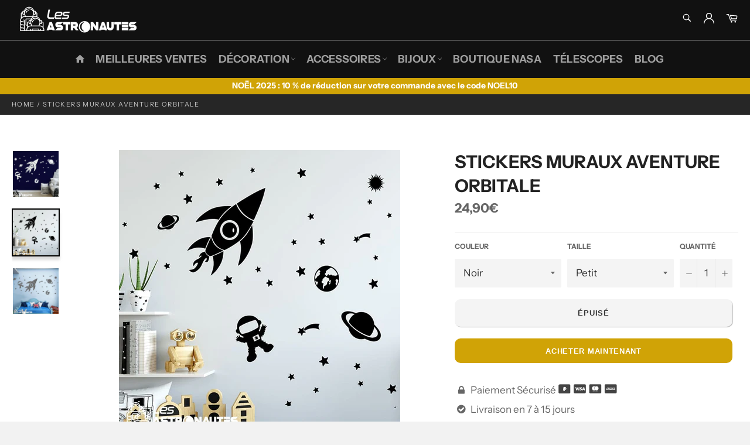

--- FILE ---
content_type: text/html; charset=utf-8
request_url: https://les-astronautes.fr/products/stickers-muraux-aventure-orbitale
body_size: 28052
content:

<!doctype html><html class="no-js" lang="fr"><head><meta name="p:domain_verify" content="620776f33e94cda55b788c44ec559e0d"/> <meta name="google-site-verification" content="pQo70VYiXmmqSes-HcHK5QHZLWdIEIjpSx5-dFFBSxc" /> <meta charset="utf-8"> <meta http-equiv="X-UA-Compatible" content="IE=edge,chrome=1"> <meta name="viewport" content="width=device-width,initial-scale=1"> <meta name="theme-color" content="#111111"> <link rel="shortcut icon" href="//les-astronautes.fr/cdn/shop/files/favicon-les-astronautes_a78ffed6-1e7f-44cf-81ea-b22bda9e7ff6_32x32.png?v=1613735786" type="image/png"><link rel="canonical" href="https://les-astronautes.fr/products/stickers-muraux-aventure-orbitale"> <title> Stickers Muraux Aventure Orbitale | Les Astronautes </title> <meta name="description" content="Ensemble de Stickers sur le thème de l&#39;espace et l&#39;univers. Idéal pour décorer une chambre d&#39;enfant et lui permettre d&#39;enrichir son imagination."><!-- /snippets/social-meta-tags.liquid --><meta property="og:site_name" content="Les Astronautes"><meta property="og:url" content="https://les-astronautes.fr/products/stickers-muraux-aventure-orbitale"><meta property="og:title" content="Stickers Muraux Aventure Orbitale"><meta property="og:type" content="product"><meta property="og:description" content="Ensemble de Stickers sur le thème de l&#39;espace et l&#39;univers. Idéal pour décorer une chambre d&#39;enfant et lui permettre d&#39;enrichir son imagination."> <meta property="og:price:amount" content="24,90"> <meta property="og:price:currency" content="EUR"><meta property="og:image" content="http://les-astronautes.fr/cdn/shop/products/stickers-muraux-ensemble-espace_1200x1200.jpg?v=1608570553"><meta property="og:image" content="http://les-astronautes.fr/cdn/shop/products/stickers-muraux-espace-et-planetes_1200x1200.jpg?v=1608570553"><meta property="og:image" content="http://les-astronautes.fr/cdn/shop/products/stickers-muraux-univers_1200x1200.jpg?v=1608570553"><meta property="og:image:secure_url" content="https://les-astronautes.fr/cdn/shop/products/stickers-muraux-ensemble-espace_1200x1200.jpg?v=1608570553"><meta property="og:image:secure_url" content="https://les-astronautes.fr/cdn/shop/products/stickers-muraux-espace-et-planetes_1200x1200.jpg?v=1608570553"><meta property="og:image:secure_url" content="https://les-astronautes.fr/cdn/shop/products/stickers-muraux-univers_1200x1200.jpg?v=1608570553"> <meta name="twitter:site" content="@LesAstronautes1"><meta name="twitter:card" content="summary_large_image"><meta name="twitter:title" content="Stickers Muraux Aventure Orbitale"><meta name="twitter:description" content="Ensemble de Stickers sur le thème de l&#39;espace et l&#39;univers. Idéal pour décorer une chambre d&#39;enfant et lui permettre d&#39;enrichir son imagination."> <script>document.documentElement.className = document.documentElement.className.replace('no-js', 'js');</script>  <link rel="stylesheet preload" href="//les-astronautes.fr/cdn/shop/t/24/assets/theme.scss.css?v=55726212421880759911763196885" as="style" onload="this.onload=null;this.rel='stylesheet'"><script>window.theme = window.theme || {};theme.strings = { stockAvailable: "1 restant", addToCart: "Ajouter au panier", soldOut: "Épuisé", unavailable: "Non disponible", noStockAvailable: "L\u0026#39;article n\u0026#39;a pu être ajouté à votre panier car il n\u0026#39;y en a pas assez en stock.", willNotShipUntil: "Sera expédié après [date]", willBeInStockAfter: "Sera en stock à compter de [date]", totalCartDiscount: "Vous économisez [savings]", addressError: "Vous ne trouvez pas cette adresse", addressNoResults: "Aucun résultat pour cette adresse", addressQueryLimit: "Vous avez dépassé la limite de Google utilisation de l'API. Envisager la mise à niveau à un \u003ca href=\"https:\/\/developers.google.com\/maps\/premium\/usage-limits\"\u003erégime spécial\u003c\/a\u003e.", authError: "Il y avait un problème authentifier votre compte Google Maps API.", slideNumber: "Faire glisser [slide_number], en cours"};var themeInfo = 'les-astronautes.myshopify.com'; </script> <script> window.theme = window.theme || {}; theme.moneyFormat = "{{amount_with_comma_separator}}€";</script> <script>window.performance && window.performance.mark && window.performance.mark('shopify.content_for_header.start');</script><meta name="google-site-verification" content="8RWtatrzfuQhbixsATif5xfYKlwWBg_25tgntd_AKqI"><meta name="google-site-verification" content="lS23xGN1usaDkK1bgLExHaEYSy9hdJZvgAKuCY7kC4s"><meta name="google-site-verification" content="Zxx4Tz9dLAdBK4RBTFgb-Oi5YmKzjb-ZYJQx7vaheaA"><meta id="shopify-digital-wallet" name="shopify-digital-wallet" content="/27340734533/digital_wallets/dialog"><link rel="alternate" type="application/json+oembed" href="https://les-astronautes.fr/products/stickers-muraux-aventure-orbitale.oembed"><script async="async" src="/checkouts/internal/preloads.js?locale=fr-FR"></script><script id="shopify-features" type="application/json">{"accessToken":"85fdad2ce2a782701e84cf00529ab1c8","betas":["rich-media-storefront-analytics"],"domain":"les-astronautes.fr","predictiveSearch":true,"shopId":27340734533,"locale":"fr"}</script><script>var Shopify = Shopify || {};Shopify.shop = "les-astronautes.myshopify.com";Shopify.locale = "fr";Shopify.currency = {"active":"EUR","rate":"1.0"};Shopify.country = "FR";Shopify.theme = {"name":"Les-AstronautesV4","id":81633411141,"schema_name":"Billionaire Theme","schema_version":"3.4","theme_store_id":null,"role":"main"};Shopify.theme.handle = "null";Shopify.theme.style = {"id":null,"handle":null};Shopify.cdnHost = "les-astronautes.fr/cdn";Shopify.routes = Shopify.routes || {};Shopify.routes.root = "/";</script><script type="module">!function(o){(o.Shopify=o.Shopify||{}).modules=!0}(window);</script><script>!function(o){function n(){var o=[];function n(){o.push(Array.prototype.slice.apply(arguments))}return n.q=o,n}var t=o.Shopify=o.Shopify||{};t.loadFeatures=n(),t.autoloadFeatures=n()}(window);</script><script id="shop-js-analytics" type="application/json">{"pageType":"product"}</script><script defer="defer" async type="module" src="//les-astronautes.fr/cdn/shopifycloud/shop-js/modules/v2/client.init-shop-cart-sync_ChgkhDwU.fr.esm.js"></script><script defer="defer" async type="module" src="//les-astronautes.fr/cdn/shopifycloud/shop-js/modules/v2/chunk.common_BJcqwDuF.esm.js"></script><script type="module"> await import("//les-astronautes.fr/cdn/shopifycloud/shop-js/modules/v2/client.init-shop-cart-sync_ChgkhDwU.fr.esm.js");await import("//les-astronautes.fr/cdn/shopifycloud/shop-js/modules/v2/chunk.common_BJcqwDuF.esm.js"); window.Shopify.SignInWithShop?.initShopCartSync?.({"fedCMEnabled":true,"windoidEnabled":true});</script><script>(function() { var isLoaded = false; function asyncLoad() {if (isLoaded) return;isLoaded = true;var urls = ["\/\/cdn.shopify.com\/proxy\/1d31c775f2b093e9fde6c466d74ca60403d382187e6146de5b2c4637b71ba05f\/static.cdn.printful.com\/static\/js\/external\/shopify-product-customizer.js?v=0.28\u0026shop=les-astronautes.myshopify.com\u0026sp-cache-control=cHVibGljLCBtYXgtYWdlPTkwMA"];for (var i = 0; i < urls.length; i++) { var s = document.createElement('script'); s.type = 'text/javascript'; s.async = true; s.src = urls[i]; var x = document.getElementsByTagName('script')[0]; x.parentNode.insertBefore(s, x);} }; if(window.attachEvent) {window.attachEvent('onload', asyncLoad); } else {window.addEventListener('load', asyncLoad, false); }})();</script><script id="__st">var __st={"a":27340734533,"offset":3600,"reqid":"358dd697-772f-48b0-9887-9a4d3012d18c-1765362955","pageurl":"les-astronautes.fr\/products\/stickers-muraux-aventure-orbitale","u":"6d2d395c6744","p":"product","rtyp":"product","rid":4478034149445};</script><script>window.ShopifyPaypalV4VisibilityTracking = true;</script><script id="captcha-bootstrap">!function(){'use strict';const t='contact',e='account',n='new_comment',o=[[t,t],['blogs',n],['comments',n],[t,'customer']],c=[[e,'customer_login'],[e,'guest_login'],[e,'recover_customer_password'],[e,'create_customer']],r=t=>t.map((([t,e])=>`form[action*='/${t}']:not([data-nocaptcha='true']) input[name='form_type'][value='${e}']`)).join(','),a=t=>()=>t?[...document.querySelectorAll(t)].map((t=>t.form)):[];function s(){const t=[...o],e=r(t);return a(e)}const i='password',u='form_key',d=['recaptcha-v3-token','g-recaptcha-response','h-captcha-response',i],f=()=>{try{return window.sessionStorage}catch{return}},m='__shopify_v',_=t=>t.elements[u];function p(t,e,n=!1){try{const o=window.sessionStorage,c=JSON.parse(o.getItem(e)),{data:r}=function(t){const{data:e,action:n}=t;return t[m]||n?{data:e,action:n}:{data:t,action:n}}(c);for(const[e,n]of Object.entries(r))t.elements[e]&&(t.elements[e].value=n);n&&o.removeItem(e)}catch(o){console.error('form repopulation failed',{error:o})}}const l='form_type',E='cptcha';function T(t){t.dataset[E]=!0}const w=window,h=w.document,L='Shopify',v='ce_forms',y='captcha';let A=!1;((t,e)=>{const n=(g='f06e6c50-85a8-45c8-87d0-21a2b65856fe',I='https://cdn.shopify.com/shopifycloud/storefront-forms-hcaptcha/ce_storefront_forms_captcha_hcaptcha.v1.5.2.iife.js',D={infoText:'Protégé par hCaptcha',privacyText:'Confidentialité',termsText:'Conditions'},(t,e,n)=>{const o=w[L][v],c=o.bindForm;if(c)return c(t,g,e,D).then(n);var r;o.q.push([[t,g,e,D],n]),r=I,A||(h.body.append(Object.assign(h.createElement('script'),{id:'captcha-provider',async:!0,src:r})),A=!0)});var g,I,D;w[L]=w[L]||{},w[L][v]=w[L][v]||{},w[L][v].q=[],w[L][y]=w[L][y]||{},w[L][y].protect=function(t,e){n(t,void 0,e),T(t)},Object.freeze(w[L][y]),function(t,e,n,w,h,L){const[v,y,A,g]=function(t,e,n){const i=e?o:[],u=t?c:[],d=[...i,...u],f=r(d),m=r(i),_=r(d.filter((([t,e])=>n.includes(e))));return[a(f),a(m),a(_),s()]}(w,h,L),I=t=>{const e=t.target;return e instanceof HTMLFormElement?e:e&&e.form},D=t=>v().includes(t);t.addEventListener('submit',(t=>{const e=I(t);if(!e)return;const n=D(e)&&!e.dataset.hcaptchaBound&&!e.dataset.recaptchaBound,o=_(e),c=g().includes(e)&&(!o||!o.value);(n||c)&&t.preventDefault(),c&&!n&&(function(t){try{if(!f())return;!function(t){const e=f();if(!e)return;const n=_(t);if(!n)return;const o=n.value;o&&e.removeItem(o)}(t);const e=Array.from(Array(32),(()=>Math.random().toString(36)[2])).join('');!function(t,e){_(t)||t.append(Object.assign(document.createElement('input'),{type:'hidden',name:u})),t.elements[u].value=e}(t,e),function(t,e){const n=f();if(!n)return;const o=[...t.querySelectorAll(`input[type='${i}']`)].map((({name:t})=>t)),c=[...d,...o],r={};for(const[a,s]of new FormData(t).entries())c.includes(a)||(r[a]=s);n.setItem(e,JSON.stringify({[m]:1,action:t.action,data:r}))}(t,e)}catch(e){console.error('failed to persist form',e)}}(e),e.submit())}));const S=(t,e)=>{t&&!t.dataset[E]&&(n(t,e.some((e=>e===t))),T(t))};for(const o of['focusin','change'])t.addEventListener(o,(t=>{const e=I(t);D(e)&&S(e,y())}));const B=e.get('form_key'),M=e.get(l),P=B&&M;t.addEventListener('DOMContentLoaded',(()=>{const t=y();if(P)for(const e of t)e.elements[l].value===M&&p(e,B);[...new Set([...A(),...v().filter((t=>'true'===t.dataset.shopifyCaptcha))])].forEach((e=>S(e,t)))}))}(h,new URLSearchParams(w.location.search),n,t,e,['guest_login'])})(!0,!0)}();</script><script integrity="sha256-52AcMU7V7pcBOXWImdc/TAGTFKeNjmkeM1Pvks/DTgc=" data-source-attribution="shopify.loadfeatures" defer="defer" src="//les-astronautes.fr/cdn/shopifycloud/storefront/assets/storefront/load_feature-81c60534.js" crossorigin="anonymous"></script><script data-source-attribution="shopify.dynamic_checkout.dynamic.init">var Shopify=Shopify||{};Shopify.PaymentButton=Shopify.PaymentButton||{isStorefrontPortableWallets:!0,init:function(){window.Shopify.PaymentButton.init=function(){};var t=document.createElement("script");t.src="https://les-astronautes.fr/cdn/shopifycloud/portable-wallets/latest/portable-wallets.fr.js",t.type="module",document.head.appendChild(t)}};</script><script data-source-attribution="shopify.dynamic_checkout.buyer_consent"> function portableWalletsHideBuyerConsent(e){var t=document.getElementById("shopify-buyer-consent"),n=document.getElementById("shopify-subscription-policy-button");t&&n&&(t.classList.add("hidden"),t.setAttribute("aria-hidden","true"),n.removeEventListener("click",e))}function portableWalletsShowBuyerConsent(e){var t=document.getElementById("shopify-buyer-consent"),n=document.getElementById("shopify-subscription-policy-button");t&&n&&(t.classList.remove("hidden"),t.removeAttribute("aria-hidden"),n.addEventListener("click",e))}window.Shopify?.PaymentButton&&(window.Shopify.PaymentButton.hideBuyerConsent=portableWalletsHideBuyerConsent,window.Shopify.PaymentButton.showBuyerConsent=portableWalletsShowBuyerConsent);</script><script> function portableWalletsCleanup(e){e&&e.src&&console.error("Failed to load portable wallets script "+e.src);var t=document.querySelectorAll("shopify-accelerated-checkout .shopify-payment-button__skeleton, shopify-accelerated-checkout-cart .wallet-cart-button__skeleton"),e=document.getElementById("shopify-buyer-consent");for(let e=0;e<t.length;e++)t[e].remove();e&&e.remove()}function portableWalletsNotLoadedAsModule(e){e instanceof ErrorEvent&&"string"==typeof e.message&&e.message.includes("import.meta")&&"string"==typeof e.filename&&e.filename.includes("portable-wallets")&&(window.removeEventListener("error",portableWalletsNotLoadedAsModule),window.Shopify.PaymentButton.failedToLoad=e,"loading"===document.readyState?document.addEventListener("DOMContentLoaded",window.Shopify.PaymentButton.init):window.Shopify.PaymentButton.init())}window.addEventListener("error",portableWalletsNotLoadedAsModule);</script><script type="module" src="https://les-astronautes.fr/cdn/shopifycloud/portable-wallets/latest/portable-wallets.fr.js" onError="portableWalletsCleanup(this)" crossorigin="anonymous"></script><script nomodule> document.addEventListener("DOMContentLoaded", portableWalletsCleanup);</script><link id="shopify-accelerated-checkout-styles" rel="stylesheet" media="screen" href="https://les-astronautes.fr/cdn/shopifycloud/portable-wallets/latest/accelerated-checkout-backwards-compat.css" crossorigin="anonymous">
<style id="shopify-accelerated-checkout-cart">
        #shopify-buyer-consent {
  margin-top: 1em;
  display: inline-block;
  width: 100%;
}

#shopify-buyer-consent.hidden {
  display: none;
}

#shopify-subscription-policy-button {
  background: none;
  border: none;
  padding: 0;
  text-decoration: underline;
  font-size: inherit;
  cursor: pointer;
}

#shopify-subscription-policy-button::before {
  box-shadow: none;
}

      </style>

<script>window.performance && window.performance.mark && window.performance.mark('shopify.content_for_header.end');</script><script>var loox_global_hash = '1682328554804';</script><style>.loox-reviews-default { max-width: 1200px; margin: 0 auto; }.loox-rating .loox-icon { color:#f5e722; }</style><script>var loox_rating_icons_enabled = true;</script> <link href="https://monorail-edge.shopifysvc.com" rel="dns-prefetch">
<script>(function(){if ("sendBeacon" in navigator && "performance" in window) {try {var session_token_from_headers = performance.getEntriesByType('navigation')[0].serverTiming.find(x => x.name == '_s').description;} catch {var session_token_from_headers = undefined;}var session_cookie_matches = document.cookie.match(/_shopify_s=([^;]*)/);var session_token_from_cookie = session_cookie_matches && session_cookie_matches.length === 2 ? session_cookie_matches[1] : "";var session_token = session_token_from_headers || session_token_from_cookie || "";function handle_abandonment_event(e) {var entries = performance.getEntries().filter(function(entry) {return /monorail-edge.shopifysvc.com/.test(entry.name);});if (!window.abandonment_tracked && entries.length === 0) {window.abandonment_tracked = true;var currentMs = Date.now();var navigation_start = performance.timing.navigationStart;var payload = {shop_id: 27340734533,url: window.location.href,navigation_start,duration: currentMs - navigation_start,session_token,page_type: "product"};window.navigator.sendBeacon("https://monorail-edge.shopifysvc.com/v1/produce", JSON.stringify({schema_id: "online_store_buyer_site_abandonment/1.1",payload: payload,metadata: {event_created_at_ms: currentMs,event_sent_at_ms: currentMs}}));}}window.addEventListener('pagehide', handle_abandonment_event);}}());</script>
<script id="web-pixels-manager-setup">(function e(e,d,r,n,o){if(void 0===o&&(o={}),!Boolean(null===(a=null===(i=window.Shopify)||void 0===i?void 0:i.analytics)||void 0===a?void 0:a.replayQueue)){var i,a;window.Shopify=window.Shopify||{};var t=window.Shopify;t.analytics=t.analytics||{};var s=t.analytics;s.replayQueue=[],s.publish=function(e,d,r){return s.replayQueue.push([e,d,r]),!0};try{self.performance.mark("wpm:start")}catch(e){}var l=function(){var e={modern:/Edge?\/(1{2}[4-9]|1[2-9]\d|[2-9]\d{2}|\d{4,})\.\d+(\.\d+|)|Firefox\/(1{2}[4-9]|1[2-9]\d|[2-9]\d{2}|\d{4,})\.\d+(\.\d+|)|Chrom(ium|e)\/(9{2}|\d{3,})\.\d+(\.\d+|)|(Maci|X1{2}).+ Version\/(15\.\d+|(1[6-9]|[2-9]\d|\d{3,})\.\d+)([,.]\d+|)( \(\w+\)|)( Mobile\/\w+|) Safari\/|Chrome.+OPR\/(9{2}|\d{3,})\.\d+\.\d+|(CPU[ +]OS|iPhone[ +]OS|CPU[ +]iPhone|CPU IPhone OS|CPU iPad OS)[ +]+(15[._]\d+|(1[6-9]|[2-9]\d|\d{3,})[._]\d+)([._]\d+|)|Android:?[ /-](13[3-9]|1[4-9]\d|[2-9]\d{2}|\d{4,})(\.\d+|)(\.\d+|)|Android.+Firefox\/(13[5-9]|1[4-9]\d|[2-9]\d{2}|\d{4,})\.\d+(\.\d+|)|Android.+Chrom(ium|e)\/(13[3-9]|1[4-9]\d|[2-9]\d{2}|\d{4,})\.\d+(\.\d+|)|SamsungBrowser\/([2-9]\d|\d{3,})\.\d+/,legacy:/Edge?\/(1[6-9]|[2-9]\d|\d{3,})\.\d+(\.\d+|)|Firefox\/(5[4-9]|[6-9]\d|\d{3,})\.\d+(\.\d+|)|Chrom(ium|e)\/(5[1-9]|[6-9]\d|\d{3,})\.\d+(\.\d+|)([\d.]+$|.*Safari\/(?![\d.]+ Edge\/[\d.]+$))|(Maci|X1{2}).+ Version\/(10\.\d+|(1[1-9]|[2-9]\d|\d{3,})\.\d+)([,.]\d+|)( \(\w+\)|)( Mobile\/\w+|) Safari\/|Chrome.+OPR\/(3[89]|[4-9]\d|\d{3,})\.\d+\.\d+|(CPU[ +]OS|iPhone[ +]OS|CPU[ +]iPhone|CPU IPhone OS|CPU iPad OS)[ +]+(10[._]\d+|(1[1-9]|[2-9]\d|\d{3,})[._]\d+)([._]\d+|)|Android:?[ /-](13[3-9]|1[4-9]\d|[2-9]\d{2}|\d{4,})(\.\d+|)(\.\d+|)|Mobile Safari.+OPR\/([89]\d|\d{3,})\.\d+\.\d+|Android.+Firefox\/(13[5-9]|1[4-9]\d|[2-9]\d{2}|\d{4,})\.\d+(\.\d+|)|Android.+Chrom(ium|e)\/(13[3-9]|1[4-9]\d|[2-9]\d{2}|\d{4,})\.\d+(\.\d+|)|Android.+(UC? ?Browser|UCWEB|U3)[ /]?(15\.([5-9]|\d{2,})|(1[6-9]|[2-9]\d|\d{3,})\.\d+)\.\d+|SamsungBrowser\/(5\.\d+|([6-9]|\d{2,})\.\d+)|Android.+MQ{2}Browser\/(14(\.(9|\d{2,})|)|(1[5-9]|[2-9]\d|\d{3,})(\.\d+|))(\.\d+|)|K[Aa][Ii]OS\/(3\.\d+|([4-9]|\d{2,})\.\d+)(\.\d+|)/},d=e.modern,r=e.legacy,n=navigator.userAgent;return n.match(d)?"modern":n.match(r)?"legacy":"unknown"}(),u="modern"===l?"modern":"legacy",c=(null!=n?n:{modern:"",legacy:""})[u],f=function(e){return[e.baseUrl,"/wpm","/b",e.hashVersion,"modern"===e.buildTarget?"m":"l",".js"].join("")}({baseUrl:d,hashVersion:r,buildTarget:u}),m=function(e){var d=e.version,r=e.bundleTarget,n=e.surface,o=e.pageUrl,i=e.monorailEndpoint;return{emit:function(e){var a=e.status,t=e.errorMsg,s=(new Date).getTime(),l=JSON.stringify({metadata:{event_sent_at_ms:s},events:[{schema_id:"web_pixels_manager_load/3.1",payload:{version:d,bundle_target:r,page_url:o,status:a,surface:n,error_msg:t},metadata:{event_created_at_ms:s}}]});if(!i)return console&&console.warn&&console.warn("[Web Pixels Manager] No Monorail endpoint provided, skipping logging."),!1;try{return self.navigator.sendBeacon.bind(self.navigator)(i,l)}catch(e){}var u=new XMLHttpRequest;try{return u.open("POST",i,!0),u.setRequestHeader("Content-Type","text/plain"),u.send(l),!0}catch(e){return console&&console.warn&&console.warn("[Web Pixels Manager] Got an unhandled error while logging to Monorail."),!1}}}}({version:r,bundleTarget:l,surface:e.surface,pageUrl:self.location.href,monorailEndpoint:e.monorailEndpoint});try{o.browserTarget=l,function(e){var d=e.src,r=e.async,n=void 0===r||r,o=e.onload,i=e.onerror,a=e.sri,t=e.scriptDataAttributes,s=void 0===t?{}:t,l=document.createElement("script"),u=document.querySelector("head"),c=document.querySelector("body");if(l.async=n,l.src=d,a&&(l.integrity=a,l.crossOrigin="anonymous"),s)for(var f in s)if(Object.prototype.hasOwnProperty.call(s,f))try{l.dataset[f]=s[f]}catch(e){}if(o&&l.addEventListener("load",o),i&&l.addEventListener("error",i),u)u.appendChild(l);else{if(!c)throw new Error("Did not find a head or body element to append the script");c.appendChild(l)}}({src:f,async:!0,onload:function(){if(!function(){var e,d;return Boolean(null===(d=null===(e=window.Shopify)||void 0===e?void 0:e.analytics)||void 0===d?void 0:d.initialized)}()){var d=window.webPixelsManager.init(e)||void 0;if(d){var r=window.Shopify.analytics;r.replayQueue.forEach((function(e){var r=e[0],n=e[1],o=e[2];d.publishCustomEvent(r,n,o)})),r.replayQueue=[],r.publish=d.publishCustomEvent,r.visitor=d.visitor,r.initialized=!0}}},onerror:function(){return m.emit({status:"failed",errorMsg:"".concat(f," has failed to load")})},sri:function(e){var d=/^sha384-[A-Za-z0-9+/=]+$/;return"string"==typeof e&&d.test(e)}(c)?c:"",scriptDataAttributes:o}),m.emit({status:"loading"})}catch(e){m.emit({status:"failed",errorMsg:(null==e?void 0:e.message)||"Unknown error"})}}})({shopId: 27340734533,storefrontBaseUrl: "https://les-astronautes.fr",extensionsBaseUrl: "https://extensions.shopifycdn.com/cdn/shopifycloud/web-pixels-manager",monorailEndpoint: "https://monorail-edge.shopifysvc.com/unstable/produce_batch",surface: "storefront-renderer",enabledBetaFlags: ["2dca8a86"],webPixelsConfigList: [{"id":"1056178504","configuration":"{\"config\":\"{\\\"pixel_id\\\":\\\"GT-552QZQH\\\",\\\"target_country\\\":\\\"FR\\\",\\\"gtag_events\\\":[{\\\"type\\\":\\\"purchase\\\",\\\"action_label\\\":\\\"MC-WV4PZ41TZR\\\"},{\\\"type\\\":\\\"page_view\\\",\\\"action_label\\\":\\\"MC-WV4PZ41TZR\\\"},{\\\"type\\\":\\\"view_item\\\",\\\"action_label\\\":\\\"MC-WV4PZ41TZR\\\"}],\\\"enable_monitoring_mode\\\":false}\"}","eventPayloadVersion":"v1","runtimeContext":"OPEN","scriptVersion":"b2a88bafab3e21179ed38636efcd8a93","type":"APP","apiClientId":1780363,"privacyPurposes":[],"dataSharingAdjustments":{"protectedCustomerApprovalScopes":["read_customer_address","read_customer_email","read_customer_name","read_customer_personal_data","read_customer_phone"]}},{"id":"172556616","eventPayloadVersion":"v1","runtimeContext":"LAX","scriptVersion":"1","type":"CUSTOM","privacyPurposes":["ANALYTICS"],"name":"Google Analytics tag (migrated)"},{"id":"shopify-app-pixel","configuration":"{}","eventPayloadVersion":"v1","runtimeContext":"STRICT","scriptVersion":"0450","apiClientId":"shopify-pixel","type":"APP","privacyPurposes":["ANALYTICS","MARKETING"]},{"id":"shopify-custom-pixel","eventPayloadVersion":"v1","runtimeContext":"LAX","scriptVersion":"0450","apiClientId":"shopify-pixel","type":"CUSTOM","privacyPurposes":["ANALYTICS","MARKETING"]}],isMerchantRequest: false,initData: {"shop":{"name":"Les Astronautes","paymentSettings":{"currencyCode":"EUR"},"myshopifyDomain":"les-astronautes.myshopify.com","countryCode":"FR","storefrontUrl":"https:\/\/les-astronautes.fr"},"customer":null,"cart":null,"checkout":null,"productVariants":[{"price":{"amount":24.9,"currencyCode":"EUR"},"product":{"title":"Stickers Muraux Aventure Orbitale","vendor":"Les Astronautes","id":"4478034149445","untranslatedTitle":"Stickers Muraux Aventure Orbitale","url":"\/products\/stickers-muraux-aventure-orbitale","type":"Stickers Muraux"},"id":"31650393522245","image":{"src":"\/\/les-astronautes.fr\/cdn\/shop\/products\/stickers-muraux-espace-et-planetes.jpg?v=1608570553"},"sku":"14:193#Black;5:200000312#S (100x43cm)","title":"Noir \/ Petit","untranslatedTitle":"Noir \/ Petit"},{"price":{"amount":29.9,"currencyCode":"EUR"},"product":{"title":"Stickers Muraux Aventure Orbitale","vendor":"Les Astronautes","id":"4478034149445","untranslatedTitle":"Stickers Muraux Aventure Orbitale","url":"\/products\/stickers-muraux-aventure-orbitale","type":"Stickers Muraux"},"id":"31650393456709","image":{"src":"\/\/les-astronautes.fr\/cdn\/shop\/products\/stickers-muraux-espace-et-planetes.jpg?v=1608570553"},"sku":"14:193#Black;5:100012359#M (150x64cm)","title":"Noir \/ Moyen","untranslatedTitle":"Noir \/ Moyen"},{"price":{"amount":34.9,"currencyCode":"EUR"},"product":{"title":"Stickers Muraux Aventure Orbitale","vendor":"Les Astronautes","id":"4478034149445","untranslatedTitle":"Stickers Muraux Aventure Orbitale","url":"\/products\/stickers-muraux-aventure-orbitale","type":"Stickers Muraux"},"id":"31650393555013","image":{"src":"\/\/les-astronautes.fr\/cdn\/shop\/products\/stickers-muraux-espace-et-planetes.jpg?v=1608570553"},"sku":"14:193#Black;5:1105#L (200x87cm)","title":"Noir \/ Grand","untranslatedTitle":"Noir \/ Grand"},{"price":{"amount":24.9,"currencyCode":"EUR"},"product":{"title":"Stickers Muraux Aventure Orbitale","vendor":"Les Astronautes","id":"4478034149445","untranslatedTitle":"Stickers Muraux Aventure Orbitale","url":"\/products\/stickers-muraux-aventure-orbitale","type":"Stickers Muraux"},"id":"31650393718853","image":{"src":"\/\/les-astronautes.fr\/cdn\/shop\/products\/stickers-muraux-univers.jpg?v=1608570553"},"sku":"14:200004890#Dark gray;5:200000312#S (100x43cm)","title":"Gris \/ Petit","untranslatedTitle":"Gris \/ Petit"},{"price":{"amount":29.9,"currencyCode":"EUR"},"product":{"title":"Stickers Muraux Aventure Orbitale","vendor":"Les Astronautes","id":"4478034149445","untranslatedTitle":"Stickers Muraux Aventure Orbitale","url":"\/products\/stickers-muraux-aventure-orbitale","type":"Stickers Muraux"},"id":"31650393686085","image":{"src":"\/\/les-astronautes.fr\/cdn\/shop\/products\/stickers-muraux-univers.jpg?v=1608570553"},"sku":"14:200004890#Dark gray;5:100012359#M (150x64cm)","title":"Gris \/ Moyen","untranslatedTitle":"Gris \/ Moyen"},{"price":{"amount":34.9,"currencyCode":"EUR"},"product":{"title":"Stickers Muraux Aventure Orbitale","vendor":"Les Astronautes","id":"4478034149445","untranslatedTitle":"Stickers Muraux Aventure Orbitale","url":"\/products\/stickers-muraux-aventure-orbitale","type":"Stickers Muraux"},"id":"31650393751621","image":{"src":"\/\/les-astronautes.fr\/cdn\/shop\/products\/stickers-muraux-univers.jpg?v=1608570553"},"sku":"14:200004890#Dark gray;5:1105#L (200x87cm)","title":"Gris \/ Grand","untranslatedTitle":"Gris \/ Grand"},{"price":{"amount":24.9,"currencyCode":"EUR"},"product":{"title":"Stickers Muraux Aventure Orbitale","vendor":"Les Astronautes","id":"4478034149445","untranslatedTitle":"Stickers Muraux Aventure Orbitale","url":"\/products\/stickers-muraux-aventure-orbitale","type":"Stickers Muraux"},"id":"31650393620549","image":{"src":"\/\/les-astronautes.fr\/cdn\/shop\/products\/stickers-muraux-ensemble-espace.jpg?v=1608570553"},"sku":"14:29#White;5:200000312#S (100x43cm)","title":"Blanc \/ Petit","untranslatedTitle":"Blanc \/ Petit"},{"price":{"amount":29.9,"currencyCode":"EUR"},"product":{"title":"Stickers Muraux Aventure Orbitale","vendor":"Les Astronautes","id":"4478034149445","untranslatedTitle":"Stickers Muraux Aventure Orbitale","url":"\/products\/stickers-muraux-aventure-orbitale","type":"Stickers Muraux"},"id":"31650393587781","image":{"src":"\/\/les-astronautes.fr\/cdn\/shop\/products\/stickers-muraux-ensemble-espace.jpg?v=1608570553"},"sku":"14:29#White;5:100012359#M (150x64cm)","title":"Blanc \/ Moyen","untranslatedTitle":"Blanc \/ Moyen"},{"price":{"amount":34.9,"currencyCode":"EUR"},"product":{"title":"Stickers Muraux Aventure Orbitale","vendor":"Les Astronautes","id":"4478034149445","untranslatedTitle":"Stickers Muraux Aventure Orbitale","url":"\/products\/stickers-muraux-aventure-orbitale","type":"Stickers Muraux"},"id":"31650393653317","image":{"src":"\/\/les-astronautes.fr\/cdn\/shop\/products\/stickers-muraux-ensemble-espace.jpg?v=1608570553"},"sku":"14:29#White;5:1105#L (200x87cm)","title":"Blanc \/ Grand","untranslatedTitle":"Blanc \/ Grand"}],"purchasingCompany":null},},"https://les-astronautes.fr/cdn","ae1676cfwd2530674p4253c800m34e853cb",{"modern":"","legacy":""},{"shopId":"27340734533","storefrontBaseUrl":"https:\/\/les-astronautes.fr","extensionBaseUrl":"https:\/\/extensions.shopifycdn.com\/cdn\/shopifycloud\/web-pixels-manager","surface":"storefront-renderer","enabledBetaFlags":"[\"2dca8a86\"]","isMerchantRequest":"false","hashVersion":"ae1676cfwd2530674p4253c800m34e853cb","publish":"custom","events":"[[\"page_viewed\",{}],[\"product_viewed\",{\"productVariant\":{\"price\":{\"amount\":24.9,\"currencyCode\":\"EUR\"},\"product\":{\"title\":\"Stickers Muraux Aventure Orbitale\",\"vendor\":\"Les Astronautes\",\"id\":\"4478034149445\",\"untranslatedTitle\":\"Stickers Muraux Aventure Orbitale\",\"url\":\"\/products\/stickers-muraux-aventure-orbitale\",\"type\":\"Stickers Muraux\"},\"id\":\"31650393522245\",\"image\":{\"src\":\"\/\/les-astronautes.fr\/cdn\/shop\/products\/stickers-muraux-espace-et-planetes.jpg?v=1608570553\"},\"sku\":\"14:193#Black;5:200000312#S (100x43cm)\",\"title\":\"Noir \/ Petit\",\"untranslatedTitle\":\"Noir \/ Petit\"}}]]"});</script><script>
  window.ShopifyAnalytics = window.ShopifyAnalytics || {};
  window.ShopifyAnalytics.meta = window.ShopifyAnalytics.meta || {};
  window.ShopifyAnalytics.meta.currency = 'EUR';
  var meta = {"product":{"id":4478034149445,"gid":"gid:\/\/shopify\/Product\/4478034149445","vendor":"Les Astronautes","type":"Stickers Muraux","variants":[{"id":31650393522245,"price":2490,"name":"Stickers Muraux Aventure Orbitale - Noir \/ Petit","public_title":"Noir \/ Petit","sku":"14:193#Black;5:200000312#S (100x43cm)"},{"id":31650393456709,"price":2990,"name":"Stickers Muraux Aventure Orbitale - Noir \/ Moyen","public_title":"Noir \/ Moyen","sku":"14:193#Black;5:100012359#M (150x64cm)"},{"id":31650393555013,"price":3490,"name":"Stickers Muraux Aventure Orbitale - Noir \/ Grand","public_title":"Noir \/ Grand","sku":"14:193#Black;5:1105#L (200x87cm)"},{"id":31650393718853,"price":2490,"name":"Stickers Muraux Aventure Orbitale - Gris \/ Petit","public_title":"Gris \/ Petit","sku":"14:200004890#Dark gray;5:200000312#S (100x43cm)"},{"id":31650393686085,"price":2990,"name":"Stickers Muraux Aventure Orbitale - Gris \/ Moyen","public_title":"Gris \/ Moyen","sku":"14:200004890#Dark gray;5:100012359#M (150x64cm)"},{"id":31650393751621,"price":3490,"name":"Stickers Muraux Aventure Orbitale - Gris \/ Grand","public_title":"Gris \/ Grand","sku":"14:200004890#Dark gray;5:1105#L (200x87cm)"},{"id":31650393620549,"price":2490,"name":"Stickers Muraux Aventure Orbitale - Blanc \/ Petit","public_title":"Blanc \/ Petit","sku":"14:29#White;5:200000312#S (100x43cm)"},{"id":31650393587781,"price":2990,"name":"Stickers Muraux Aventure Orbitale - Blanc \/ Moyen","public_title":"Blanc \/ Moyen","sku":"14:29#White;5:100012359#M (150x64cm)"},{"id":31650393653317,"price":3490,"name":"Stickers Muraux Aventure Orbitale - Blanc \/ Grand","public_title":"Blanc \/ Grand","sku":"14:29#White;5:1105#L (200x87cm)"}],"remote":false},"page":{"pageType":"product","resourceType":"product","resourceId":4478034149445}};
  for (var attr in meta) {
    window.ShopifyAnalytics.meta[attr] = meta[attr];
  }
</script>
<script class="analytics">
  (function () {
    var customDocumentWrite = function(content) {
      var jquery = null;

      if (window.jQuery) {
        jquery = window.jQuery;
      } else if (window.Checkout && window.Checkout.$) {
        jquery = window.Checkout.$;
      }

      if (jquery) {
        jquery('body').append(content);
      }
    };

    var hasLoggedConversion = function(token) {
      if (token) {
        return document.cookie.indexOf('loggedConversion=' + token) !== -1;
      }
      return false;
    }

    var setCookieIfConversion = function(token) {
      if (token) {
        var twoMonthsFromNow = new Date(Date.now());
        twoMonthsFromNow.setMonth(twoMonthsFromNow.getMonth() + 2);

        document.cookie = 'loggedConversion=' + token + '; expires=' + twoMonthsFromNow;
      }
    }

    var trekkie = window.ShopifyAnalytics.lib = window.trekkie = window.trekkie || [];
    if (trekkie.integrations) {
      return;
    }
    trekkie.methods = [
      'identify',
      'page',
      'ready',
      'track',
      'trackForm',
      'trackLink'
    ];
    trekkie.factory = function(method) {
      return function() {
        var args = Array.prototype.slice.call(arguments);
        args.unshift(method);
        trekkie.push(args);
        return trekkie;
      };
    };
    for (var i = 0; i < trekkie.methods.length; i++) {
      var key = trekkie.methods[i];
      trekkie[key] = trekkie.factory(key);
    }
    trekkie.load = function(config) {
      trekkie.config = config || {};
      trekkie.config.initialDocumentCookie = document.cookie;
      var first = document.getElementsByTagName('script')[0];
      var script = document.createElement('script');
      script.type = 'text/javascript';
      script.onerror = function(e) {
        var scriptFallback = document.createElement('script');
        scriptFallback.type = 'text/javascript';
        scriptFallback.onerror = function(error) {
                var Monorail = {
      produce: function produce(monorailDomain, schemaId, payload) {
        var currentMs = new Date().getTime();
        var event = {
          schema_id: schemaId,
          payload: payload,
          metadata: {
            event_created_at_ms: currentMs,
            event_sent_at_ms: currentMs
          }
        };
        return Monorail.sendRequest("https://" + monorailDomain + "/v1/produce", JSON.stringify(event));
      },
      sendRequest: function sendRequest(endpointUrl, payload) {
        // Try the sendBeacon API
        if (window && window.navigator && typeof window.navigator.sendBeacon === 'function' && typeof window.Blob === 'function' && !Monorail.isIos12()) {
          var blobData = new window.Blob([payload], {
            type: 'text/plain'
          });

          if (window.navigator.sendBeacon(endpointUrl, blobData)) {
            return true;
          } // sendBeacon was not successful

        } // XHR beacon

        var xhr = new XMLHttpRequest();

        try {
          xhr.open('POST', endpointUrl);
          xhr.setRequestHeader('Content-Type', 'text/plain');
          xhr.send(payload);
        } catch (e) {
          console.log(e);
        }

        return false;
      },
      isIos12: function isIos12() {
        return window.navigator.userAgent.lastIndexOf('iPhone; CPU iPhone OS 12_') !== -1 || window.navigator.userAgent.lastIndexOf('iPad; CPU OS 12_') !== -1;
      }
    };
    Monorail.produce('monorail-edge.shopifysvc.com',
      'trekkie_storefront_load_errors/1.1',
      {shop_id: 27340734533,
      theme_id: 81633411141,
      app_name: "storefront",
      context_url: window.location.href,
      source_url: "//les-astronautes.fr/cdn/s/trekkie.storefront.94e7babdf2ec3663c2b14be7d5a3b25b9303ebb0.min.js"});

        };
        scriptFallback.async = true;
        scriptFallback.src = '//les-astronautes.fr/cdn/s/trekkie.storefront.94e7babdf2ec3663c2b14be7d5a3b25b9303ebb0.min.js';
        first.parentNode.insertBefore(scriptFallback, first);
      };
      script.async = true;
      script.src = '//les-astronautes.fr/cdn/s/trekkie.storefront.94e7babdf2ec3663c2b14be7d5a3b25b9303ebb0.min.js';
      first.parentNode.insertBefore(script, first);
    };
    trekkie.load(
      {"Trekkie":{"appName":"storefront","development":false,"defaultAttributes":{"shopId":27340734533,"isMerchantRequest":null,"themeId":81633411141,"themeCityHash":"16548676983078621162","contentLanguage":"fr","currency":"EUR","eventMetadataId":"ba38565b-4846-4c11-bc5f-4626e3738e32"},"isServerSideCookieWritingEnabled":true,"monorailRegion":"shop_domain","enabledBetaFlags":["f0df213a"]},"Session Attribution":{},"S2S":{"facebookCapiEnabled":false,"source":"trekkie-storefront-renderer","apiClientId":580111}}
    );

    var loaded = false;
    trekkie.ready(function() {
      if (loaded) return;
      loaded = true;

      window.ShopifyAnalytics.lib = window.trekkie;

      var originalDocumentWrite = document.write;
      document.write = customDocumentWrite;
      try { window.ShopifyAnalytics.merchantGoogleAnalytics.call(this); } catch(error) {};
      document.write = originalDocumentWrite;

      window.ShopifyAnalytics.lib.page(null,{"pageType":"product","resourceType":"product","resourceId":4478034149445,"shopifyEmitted":true});

      var match = window.location.pathname.match(/checkouts\/(.+)\/(thank_you|post_purchase)/)
      var token = match? match[1]: undefined;
      if (!hasLoggedConversion(token)) {
        setCookieIfConversion(token);
        window.ShopifyAnalytics.lib.track("Viewed Product",{"currency":"EUR","variantId":31650393522245,"productId":4478034149445,"productGid":"gid:\/\/shopify\/Product\/4478034149445","name":"Stickers Muraux Aventure Orbitale - Noir \/ Petit","price":"24.90","sku":"14:193#Black;5:200000312#S (100x43cm)","brand":"Les Astronautes","variant":"Noir \/ Petit","category":"Stickers Muraux","nonInteraction":true,"remote":false},undefined,undefined,{"shopifyEmitted":true});
      window.ShopifyAnalytics.lib.track("monorail:\/\/trekkie_storefront_viewed_product\/1.1",{"currency":"EUR","variantId":31650393522245,"productId":4478034149445,"productGid":"gid:\/\/shopify\/Product\/4478034149445","name":"Stickers Muraux Aventure Orbitale - Noir \/ Petit","price":"24.90","sku":"14:193#Black;5:200000312#S (100x43cm)","brand":"Les Astronautes","variant":"Noir \/ Petit","category":"Stickers Muraux","nonInteraction":true,"remote":false,"referer":"https:\/\/les-astronautes.fr\/products\/stickers-muraux-aventure-orbitale"});
      }
    });


        var eventsListenerScript = document.createElement('script');
        eventsListenerScript.async = true;
        eventsListenerScript.src = "//les-astronautes.fr/cdn/shopifycloud/storefront/assets/shop_events_listener-3da45d37.js";
        document.getElementsByTagName('head')[0].appendChild(eventsListenerScript);

})();</script>
  <script>
  if (!window.ga || (window.ga && typeof window.ga !== 'function')) {
    window.ga = function ga() {
      (window.ga.q = window.ga.q || []).push(arguments);
      if (window.Shopify && window.Shopify.analytics && typeof window.Shopify.analytics.publish === 'function') {
        window.Shopify.analytics.publish("ga_stub_called", {}, {sendTo: "google_osp_migration"});
      }
      console.error("Shopify's Google Analytics stub called with:", Array.from(arguments), "\nSee https://help.shopify.com/manual/promoting-marketing/pixels/pixel-migration#google for more information.");
    };
    if (window.Shopify && window.Shopify.analytics && typeof window.Shopify.analytics.publish === 'function') {
      window.Shopify.analytics.publish("ga_stub_initialized", {}, {sendTo: "google_osp_migration"});
    }
  }
</script>
<script
  defer
  src="https://les-astronautes.fr/cdn/shopifycloud/perf-kit/shopify-perf-kit-2.1.2.min.js"
  data-application="storefront-renderer"
  data-shop-id="27340734533"
  data-render-region="gcp-us-east1"
  data-page-type="product"
  data-theme-instance-id="81633411141"
  data-theme-name="Billionaire Theme"
  data-theme-version="3.4"
  data-monorail-region="shop_domain"
  data-resource-timing-sampling-rate="10"
  data-shs="true"
  data-shs-beacon="true"
  data-shs-export-with-fetch="true"
  data-shs-logs-sample-rate="1"
></script>
</head><body class="template-product"><input type="hidden" id="shop-currency" value="EUR"> <input type="hidden" id="shop-with-currency-format" value=""{{amount_with_comma_separator}}€""> <input type="hidden" id="shop-money-format" value=""{{amount_with_comma_separator}}€""> <a class="in-page-link visually-hidden skip-link" href="#MainContent">Passer au contenu </a> <div id="shopify-section-header" class="shopify-section"><style>.site-header__logo img { max-width: 220px;}.site-nav__link { padding: 20px 10px;}.meganav__nav .product-tag--absolute {display: none;} @media (max-width: 750px) { .page-container { padding-top: 85px!important; } }</style><header class="site-header page-element" role="banner" data-section-id="header" data-section-type="header"> <div class="site-header__upper page-width"> <div class="grid grid--table"> <div class="grid__item small--one-quarter medium-up--hide"><button type="button" class="text-link site-header__link js-drawer-open-left"> <span class="site-header__menu-toggle--open"><svg aria-hidden="true" focusable="false" role="presentation" class="icon icon-hamburger" viewBox="0 0 32 32"><path fill="#444" d="M4.889 14.958h22.222v2.222H4.889v-2.222zM4.889 8.292h22.222v2.222H4.889V8.292zM4.889 21.625h22.222v2.222H4.889v-2.222z"/></svg> </span> <span class="site-header__menu-toggle--close"><svg aria-hidden="true" focusable="false" role="presentation" class="icon icon-close" viewBox="0 0 32 32"><path fill="#444" d="M25.313 8.55l-1.862-1.862-7.45 7.45-7.45-7.45L6.689 8.55l7.45 7.45-7.45 7.45 1.862 1.862 7.45-7.45 7.45 7.45 1.862-1.862-7.45-7.45z"/></svg> </span> <span class="icon__fallback-text">Navigation</span></button> </div> <div class="grid__item small--one-half medium-up--two-thirds small--text-center"><div class="site-header__logo h1" itemscope itemtype="http://schema.org/Organization"> <a href="/" itemprop="url" class="site-header__logo-link"> <img src="//les-astronautes.fr/cdn/shop/files/les-astronautes-logo_a132d70b-5eb0-4275-8836-1f5a99729914_220x.png?v=1613715373"  srcset="//les-astronautes.fr/cdn/shop/files/les-astronautes-logo_a132d70b-5eb0-4275-8836-1f5a99729914_220x.png?v=1613715373 1x, //les-astronautes.fr/cdn/shop/files/les-astronautes-logo_a132d70b-5eb0-4275-8836-1f5a99729914_220x@2x.png?v=1613715373 2x"  alt="les astronautes boutique spatiale"  itemprop="logo"></a></div> </div> <div class="grid__item small--one-quarter medium-up--one-third text-right"><div id="SiteNavSearchCart" class="site-header__search-cart-wrapper"> <button type="button" class="text-link site-header__link js-drawer-open-left hide-desktop"><span class="site-header__menu-toggle--open"> <svg aria-hidden="true" focusable="false" role="presentation" class="icon icon-search" viewBox="0 0 32 32"><path fill="#444" d="M21.839 18.771a10.012 10.012 0 0 0 1.57-5.39c0-5.548-4.493-10.048-10.034-10.048-5.548 0-10.041 4.499-10.041 10.048s4.493 10.048 10.034 10.048c2.012 0 3.886-.594 5.456-1.61l.455-.317 7.165 7.165 2.223-2.263-7.158-7.165.33-.468zM18.995 7.767c1.498 1.498 2.322 3.49 2.322 5.608s-.825 4.11-2.322 5.608c-1.498 1.498-3.49 2.322-5.608 2.322s-4.11-.825-5.608-2.322c-1.498-1.498-2.322-3.49-2.322-5.608s.825-4.11 2.322-5.608c1.498-1.498 3.49-2.322 5.608-2.322s4.11.825 5.608 2.322z"/></svg></span> </button> <form action="/search" method="get" class="site-header__search small--hide" role="search"> <label class="visually-hidden">Recherche</label> <input type="search" name="q" placeholder="Recherche" aria-label="Recherche" class="site-header__search-input"><button type="submit" class="text-link site-header__link site-header__search-submit"> <svg aria-hidden="true" focusable="false" role="presentation" class="icon icon-search" viewBox="0 0 32 32"><path fill="#444" d="M21.839 18.771a10.012 10.012 0 0 0 1.57-5.39c0-5.548-4.493-10.048-10.034-10.048-5.548 0-10.041 4.499-10.041 10.048s4.493 10.048 10.034 10.048c2.012 0 3.886-.594 5.456-1.61l.455-.317 7.165 7.165 2.223-2.263-7.158-7.165.33-.468zM18.995 7.767c1.498 1.498 2.322 3.49 2.322 5.608s-.825 4.11-2.322 5.608c-1.498 1.498-3.49 2.322-5.608 2.322s-4.11-.825-5.608-2.322c-1.498-1.498-2.322-3.49-2.322-5.608s.825-4.11 2.322-5.608c1.498-1.498 3.49-2.322 5.608-2.322s4.11.825 5.608 2.322z"/></svg> <span class="icon__fallback-text">Recherche</span></button> </form><a href="/account" class="site-header__link account-log">  <svg class="icon ico-account" viewBox="0 0 512 512" style="enable-background:new 0 0 512 512;" xml:space="preserve"><path d="M437.02,330.98c-27.883-27.882-61.071-48.523-97.281-61.018C378.521,243.251,404,198.548,404,148 C404,66.393,337.607,0,256,0S108,66.393,108,148c0,50.548,25.479,95.251,64.262,121.962 c-36.21,12.495-69.398,33.136-97.281,61.018C26.629,379.333,0,443.62,0,512h40c0-119.103,96.897-216,216-216s216,96.897,216,216 h40C512,443.62,485.371,379.333,437.02,330.98z M256,256c-59.551,0-108-48.448-108-108S196.449,40,256,40 c59.551,0,108,48.448,108,108S315.551,256,256,256z"/></svg>  </a><a href="/cart" class="site-header__link site-header__cart"><svg aria-hidden="true" focusable="false" role="presentation" class="icon icon-cart" viewBox="0 0 31 32"><path d="M14.568 25.629c-1.222 0-2.111.889-2.111 2.111 0 1.111 1 2.111 2.111 2.111 1.222 0 2.111-.889 2.111-2.111s-.889-2.111-2.111-2.111zm10.22 0c-1.222 0-2.111.889-2.111 2.111 0 1.111 1 2.111 2.111 2.111 1.222 0 2.111-.889 2.111-2.111s-.889-2.111-2.111-2.111zm2.555-3.777H12.457L7.347 7.078c-.222-.333-.555-.667-1-.667H1.792c-.667 0-1.111.444-1.111 1s.444 1 1.111 1h3.777l5.11 14.885c.111.444.555.666 1 .666h15.663c.555 0 1.111-.444 1.111-1 0-.666-.555-1.111-1.111-1.111zm2.333-11.442l-18.44-1.555h-.111c-.555 0-.777.333-.667.889l3.222 9.22c.222.555.889 1 1.444 1h13.441c.555 0 1.111-.444 1.222-1l.778-7.443c.111-.555-.333-1.111-.889-1.111zm-2 7.443H15.568l-2.333-6.776 15.108 1.222-.666 5.554z"/></svg><span class="icon__fallback-text">Panier</span><span class="site-header__cart-indicator hide" style="background-color:#d0a306;"></span> </a></div> </div></div> </div> <div id="StickNavWrapper" style="text-align:center;"><div id="StickyBar" class="sticky"> <nav class="nav-bar small--hide" role="navigation" id="StickyNav"><div class="page-width"> <div class="grid grid--table"><div class="grid__item " id="SiteNavParent"> <button type="button" class="hide text-link site-nav__link site-nav__link--compressed js-drawer-open-left" id="SiteNavCompressed"><svg aria-hidden="true" focusable="false" role="presentation" class="icon icon-hamburger" viewBox="0 0 32 32"><path fill="#444" d="M4.889 14.958h22.222v2.222H4.889v-2.222zM4.889 8.292h22.222v2.222H4.889V8.292zM4.889 21.625h22.222v2.222H4.889v-2.222z"/></svg><span class="site-nav__link-menu-label">Menu</span><span class="icon__fallback-text">Navigation</span> </button> <ul class="site-nav list--inline" id="SiteNav"> <li class="site-nav__item"> <a href="/" class="site-nav__link"><svg class="icon ico-home" fill="#000000" xmlns="http://www.w3.org/2000/svg" viewBox="0 0 24 24"><path d="M 12 2.0996094 L 1 12 L 4 12 L 4 21 L 10 21 L 10 15 L 14 15 L 14 21 L 20 21 L 20 12 L 23 12 L 12 2.0996094 z"/></svg> </a></li><li class="site-nav__item"> <a href="/collections/meilleures-ventes-boutique-spatiale" class="site-nav__link">Meilleures Ventes </a></li><li class="site-nav__item" aria-haspopup="true"> <a href="/collections/decoration-theme-espace" class="site-nav__link site-nav__link-toggle" id="SiteNavLabel-decoration" aria-controls="SiteNavLinklist-decoration" aria-expanded="false">Décoration<svg aria-hidden="true" focusable="false" role="presentation" class="icon icon-arrow-down" viewBox="0 0 32 32"><path fill="#444" d="M26.984 8.5l1.516 1.617L16 23.5 3.5 10.117 5.008 8.5 16 20.258z"/></svg> </a> <div class="site-nav__dropdown meganav site-nav__dropdown--second-level" id="SiteNavLinklist-decoration" aria-labelledby="SiteNavLabel-decoration" role="navigation"><ul class="meganav__nav meganav__nav--collection page-width"> <div class="grid grid--no-gutters meganav__scroller--has-list meganav__list--multiple-columns"> <div class="grid__item meganav__list one-fifth"><a href="/collections/decoration-theme-espace" class="meganav__title-url"> <div class="h1 meganav__title">Décoration</div></a><li class="site-nav__dropdown-container"> <a href="/collections/decoration-theme-espace" class="meganav__link meganav__link--second-level">Toutes les décorations </a> </li> <li class="site-nav__dropdown-container"> <a href="/collections/anniversaire-espace" class="meganav__link meganav__link--second-level">Anniversaire </a> </li> <li class="site-nav__dropdown-container"><a href="/collections/lampes-espace" class="meganav__link meganav__link--second-level meganav__link-toggle site-nav__link-toggle meganav__link--has-list" id="SiteNavLabel-lampes" aria-controls="SiteNavLinklist-lampes" aria-expanded="false">Lampes<svg aria-hidden="true" focusable="false" role="presentation" class="icon icon-plus" viewBox="0 0 22 21"><path d="M12 11.5h9.5v-2H12V0h-2v9.5H.5v2H10V21h2v-9.5z" fill="#000" fill-rule="evenodd"/></svg> </a> <div class="site-nav__dropdown site-nav__dropdown--third-level site-nav__dropdown--full-height meganav__list--offset"id="SiteNavLinklist-lampes"aria-labelledby="SiteNavLabel-lampes"><ul class="meganav__list meganav__list--gutter"> <li class="site-nav__dropdown-container site-nav__dropdown-container--third-level"> <a href="/collections/lampes-espace" class="meganav__link meganav__link--third-level">Toutes les Lampes </a></li> <li class="site-nav__dropdown-container site-nav__dropdown-container--third-level"> <a href="/collections/lampes-planetes" class="meganav__link meganav__link--third-level">Lampes Planètes </a></li> <li class="site-nav__dropdown-container site-nav__dropdown-container--third-level"> <a href="/collections/projecteurs-espace" class="meganav__link meganav__link--third-level">Projecteurs </a></li> <li class="site-nav__dropdown-container site-nav__dropdown-container--third-level"> <a href="/collections/guirlandes-lumineuses-espace" class="meganav__link meganav__link--third-level">Guirlandes </a></li> </ul> </div> </li> <li class="site-nav__dropdown-container"><a href="/collections/posters-espace" class="meganav__link meganav__link--second-level meganav__link-toggle site-nav__link-toggle meganav__link--has-list" id="SiteNavLabel-affiches" aria-controls="SiteNavLinklist-affiches" aria-expanded="false">Affiches<svg aria-hidden="true" focusable="false" role="presentation" class="icon icon-plus" viewBox="0 0 22 21"><path d="M12 11.5h9.5v-2H12V0h-2v9.5H.5v2H10V21h2v-9.5z" fill="#000" fill-rule="evenodd"/></svg> </a> <div class="site-nav__dropdown site-nav__dropdown--third-level site-nav__dropdown--full-height meganav__list--offset"id="SiteNavLinklist-affiches"aria-labelledby="SiteNavLabel-affiches"><ul class="meganav__list meganav__list--gutter"> <li class="site-nav__dropdown-container site-nav__dropdown-container--third-level"> <a href="/collections/posters-espace" class="meganav__link meganav__link--third-level">Toutes les Affiches </a></li> <li class="site-nav__dropdown-container site-nav__dropdown-container--third-level"> <a href="/collections/affiches-vintage-espace" class="meganav__link meganav__link--third-level">Affiches Vintage de l&#39;Espace </a></li> <li class="site-nav__dropdown-container site-nav__dropdown-container--third-level"> <a href="/collections/affiches-propagande-sovietique" class="meganav__link meganav__link--third-level">Affiches de Propagande Soviétique </a></li> <li class="site-nav__dropdown-container site-nav__dropdown-container--third-level"> <a href="/collections/affiches-chambre-enfant-espace" class="meganav__link meganav__link--third-level">Affiches Chambre Enfant </a></li> <li class="site-nav__dropdown-container site-nav__dropdown-container--third-level"> <a href="/collections/affiches-systeme-solaire" class="meganav__link meganav__link--third-level">Affiches du Système Solaire </a></li> <li class="site-nav__dropdown-container site-nav__dropdown-container--third-level"> <a href="/collections/affiches-constellations" class="meganav__link meganav__link--third-level">Affiches des Constellations </a></li> </ul> </div> </li> <li class="site-nav__dropdown-container"> <a href="/collections/tableaux-espace" class="meganav__link meganav__link--second-level">Tableaux </a> </li> <li class="site-nav__dropdown-container"> <a href="/collections/guirlandes-lumineuses-espace" class="meganav__link meganav__link--second-level">Guirlandes </a> </li> </div><div class="grid__item meganav__list one-fifth meganav__list--offset"><li class="site-nav__dropdown-container"> <a href="/collections/veilleuses-espace" class="meganav__link meganav__link--second-level">Veilleuses </a> </li> <li class="site-nav__dropdown-container"> <a href="/collections/projecteurs-espace" class="meganav__link meganav__link--second-level">Projecteurs </a> </li> <li class="site-nav__dropdown-container"> <a href="/collections/figurines-astronautes" class="meganav__link meganav__link--second-level">Figurines </a> </li> <li class="site-nav__dropdown-container"> <a href="/collections/tirelires-espace" class="meganav__link meganav__link--second-level">Tirelires </a> </li> <li class="site-nav__dropdown-container"> <a href="/collections/stickers-muraux-espace" class="meganav__link meganav__link--second-level">Stickers Muraux </a> </li> <li class="site-nav__dropdown-container"> <a href="/collections/boules-de-cristal-espace" class="meganav__link meganav__link--second-level">Boules de Cristal </a> </li> <li class="site-nav__dropdown-container"> <a href="/collections/globes-terrestres" class="meganav__link meganav__link--second-level">Globes Terrestres </a> </li></div><div class="grid__item meganav__list one-fifth meganav__list--offset"> <li class="site-nav__dropdown-container"><a href="/collections/literie-espace-astronomie" class="meganav__link meganav__link--second-level meganav__link-toggle site-nav__link-toggle meganav__link--has-list" id="SiteNavLabel-couvertures-et-literie" aria-controls="SiteNavLinklist-couvertures-et-literie" aria-expanded="false">Couvertures et Literie<svg aria-hidden="true" focusable="false" role="presentation" class="icon icon-plus" viewBox="0 0 22 21"><path d="M12 11.5h9.5v-2H12V0h-2v9.5H.5v2H10V21h2v-9.5z" fill="#000" fill-rule="evenodd"/></svg> </a> <div class="site-nav__dropdown site-nav__dropdown--third-level site-nav__dropdown--full-height meganav__list--offset"id="SiteNavLinklist-couvertures-et-literie"aria-labelledby="SiteNavLabel-couvertures-et-literie"><ul class="meganav__list meganav__list--gutter"> <li class="site-nav__dropdown-container site-nav__dropdown-container--third-level"> <a href="/collections/literie-espace-astronomie" class="meganav__link meganav__link--third-level">Toute la Literie </a></li> <li class="site-nav__dropdown-container site-nav__dropdown-container--third-level"> <a href="/collections/couvertures-espace-astronomie" class="meganav__link meganav__link--third-level">Couvertures </a></li> <li class="site-nav__dropdown-container site-nav__dropdown-container--third-level"> <a href="/collections/coussins-espace" class="meganav__link meganav__link--third-level">Coussins et Housses </a></li> <li class="site-nav__dropdown-container site-nav__dropdown-container--third-level"> <a href="/collections/housses-de-couette-espace" class="meganav__link meganav__link--third-level">Housses de Couette </a></li> </ul> </div> </li> <li class="site-nav__dropdown-container"> <a href="/collections/horloges-espace" class="meganav__link meganav__link--second-level">Horloges </a> </li> <li class="site-nav__dropdown-container"> <a href="/collections/tapis-espace" class="meganav__link meganav__link--second-level">Tapis </a> </li></div> <div class="grid__item one-fifth meganav__product"> <!-- /snippets/product-card.liquid --><a href="/products/lampe-navette-spatiale-3d" class="product-card"> <div class="product-card__image-container"><div class="product-card__image-wrapper "> <div class="product-card__image js" style="max-width: 235px;" data-image-id="15246279278661"><div class="product-card__img" style="padding-top:100.0%;"><img class="lazyload" data-src="//les-astronautes.fr/cdn/shop/products/lampe-vaisseau-spatial_{width}x.jpg?v=1608568404"data-widths="[100, 140, 180, 250, 305, 440, 610, 720, 930, 1080]"data-aspectratio="1.0"data-sizes="auto"data-parent-fit="contain"alt="lampe navette spatiale americaine"  style="transition: transform .5s ease;"src="//les-astronautes.fr/cdn/shop/products/lampe-vaisseau-spatial_150x.jpg?v=1608568404"> </div> </div></div> </div> <div class="product-card__info "><div class="product-card__info_size"><div class="product-card__name index-menu">Lampe Navette Spatiale</div> <div class="product-card__price"><span class="visually-hidden">Prix régulier</span> <span class="money">57,90€</span> </div> </div><div class="collection-product-reviews"> <div class="loox-rating" data-id="4390946504773" data-rating="4.9" data-raters="7"></div></div> </div> <div class="product-card__overlay"><span class="btn product-card__overlay-btn ">Voir</span> </div> </a></div> <div class="grid__item one-fifth meganav__product"> <!-- /snippets/product-card.liquid --><a href="/products/veilleuse-univers-et-planetes" class="product-card"> <div class="product-card__image-container"><div class="product-card__image-wrapper "> <div class="product-card__image js" style="max-width: 235px;" data-image-id="15246380531781"><div class="product-card__img" style="padding-top:100.0%;"><img class="lazyload" data-src="//les-astronautes.fr/cdn/shop/products/veilleuse-bebe-etoile_{width}x.jpg?v=1608570286"data-widths="[100, 140, 180, 250, 305, 440, 610, 720, 930, 1080]"data-aspectratio="1.0"data-sizes="auto"data-parent-fit="contain"alt="veilleuse ciel etoile"  style="transition: transform .5s ease;"src="//les-astronautes.fr/cdn/shop/products/veilleuse-bebe-etoile_150x.jpg?v=1608570286"> </div> </div></div> </div> <div class="product-card__info "><div class="product-card__info_size"><div class="product-card__name index-menu">Veilleuse Univers et Planètes</div> <div class="product-card__price"><span class="visually-hidden">Prix régulier</span> <span class="money">47,90€</span> </div> </div><div class="collection-product-reviews"> <div class="loox-rating" data-id="4433816256581" data-rating="5" data-raters="2"></div></div> </div> <div class="product-card__overlay"><span class="btn product-card__overlay-btn ">Voir</span> </div> </a></div> </div></ul> </div> </li><li class="site-nav__item" aria-haspopup="true"> <a href="/collections/accessoires-espace" class="site-nav__link site-nav__link-toggle" id="SiteNavLabel-accessoires" aria-controls="SiteNavLinklist-accessoires" aria-expanded="false">Accessoires<svg aria-hidden="true" focusable="false" role="presentation" class="icon icon-arrow-down" viewBox="0 0 32 32"><path fill="#444" d="M26.984 8.5l1.516 1.617L16 23.5 3.5 10.117 5.008 8.5 16 20.258z"/></svg> </a> <div class="site-nav__dropdown meganav site-nav__dropdown--second-level" id="SiteNavLinklist-accessoires" aria-labelledby="SiteNavLabel-accessoires" role="navigation"><ul class="meganav__nav meganav__nav--collection page-width"> <div class="grid grid--no-gutters meganav__scroller--has-list meganav__list--multiple-columns"> <div class="grid__item meganav__list one-fifth"><a href="/collections/accessoires-espace" class="meganav__title-url"> <div class="h1 meganav__title">Accessoires</div></a><li class="site-nav__dropdown-container"> <a href="/collections/accessoires-espace" class="meganav__link meganav__link--second-level">Tous les Accessoires </a> </li> <li class="site-nav__dropdown-container"> <a href="/collections/coques-samsung-espace-nasa" class="meganav__link meganav__link--second-level">Coques Samsung </a> </li> <li class="site-nav__dropdown-container"> <a href="/collections/coques-iphone-espace-nasa" class="meganav__link meganav__link--second-level">Coques iPhone </a> </li> <li class="site-nav__dropdown-container"> <a href="/collections/ecussons-espace-nasa" class="meganav__link meganav__link--second-level">Badges NASA </a> </li> <li class="site-nav__dropdown-container"> <a href="/collections/deguisements-astronautes" class="meganav__link meganav__link--second-level">Déguisements </a> </li> <li class="site-nav__dropdown-container"> <a href="/collections/tatouages-ephemeres-espace" class="meganav__link meganav__link--second-level">Tatouages Éphémères </a> </li> </div><div class="grid__item meganav__list one-fifth meganav__list--offset"><li class="site-nav__dropdown-container"> <a href="/collections/tapis-de-souris-espace" class="meganav__link meganav__link--second-level">Tapis de Souris </a> </li> <li class="site-nav__dropdown-container"> <a href="/collections/porte-cle-espace" class="meganav__link meganav__link--second-level">Porte-clés </a> </li> <li class="site-nav__dropdown-container"> <a href="/collections/tours-de-cou-espace" class="meganav__link meganav__link--second-level">Tours de Cou </a> </li> <li class="site-nav__dropdown-container"> <a href="/collections/parapluies-espace" class="meganav__link meganav__link--second-level">Parapluies </a> </li> <li class="site-nav__dropdown-container"> <a href="/collections/puzzle-espace" class="meganav__link meganav__link--second-level">Puzzles </a> </li> <li class="site-nav__dropdown-container"> <a href="/collections/magnets-espace" class="meganav__link meganav__link--second-level">Magnets </a> </li> <li class="site-nav__dropdown-container"> <a href="/collections/mug-espace" class="meganav__link meganav__link--second-level">Mugs </a> </li> </div> <div class="grid__item one-fifth meganav__product"> <!-- /snippets/product-card.liquid --><a href="/products/mug-alien" class="product-card"> <div class="product-card__image-container"><div class="product-card__image-wrapper "> <div class="product-card__image js" style="max-width: 235px;" data-image-id="15246615478341"><div class="product-card__img" style="padding-top:100.0%;"><img class="lazyload" data-src="//les-astronautes.fr/cdn/shop/products/mug--ovni_{width}x.jpg?v=1608574685"data-widths="[100, 140, 180, 250, 305, 440, 610, 720, 930, 1080]"data-aspectratio="1.0"data-sizes="auto"data-parent-fit="contain"alt="mug extraterrestre"  style="transition: transform .5s ease;"src="//les-astronautes.fr/cdn/shop/products/mug--ovni_150x.jpg?v=1608574685"> </div> </div></div> </div> <div class="product-card__info "><div class="product-card__info_size"><div class="product-card__name index-menu">Mug Alien</div> <div class="product-card__availability">Épuisé </div> </div><div class="collection-product-reviews"> <div class="loox-rating" data-id="4557970341957" data-rating="5" data-raters="2"></div></div> </div> <div class="product-card__overlay"><span class="btn product-card__overlay-btn ">Voir</span> </div> </a></div> <div class="grid__item one-fifth meganav__product"> <!-- /snippets/product-card.liquid --><a href="/products/tapis-de-souris-lune" class="product-card"> <div class="product-card__image-container"><div class="product-card__image-wrapper "> <div class="product-card__image js" style="max-width: 235px;" data-image-id="15246401536069"><div class="product-card__img" style="padding-top:100.0%;"><img class="lazyload" data-src="//les-astronautes.fr/cdn/shop/products/tapis-de-souris-lune_44f00d9c-dec0-4b46-a6b6-52b2555ac2dd_{width}x.jpg?v=1608570638"data-widths="[100, 140, 180, 250, 305, 440, 610, 720, 930, 1080]"data-aspectratio="1.0"data-sizes="auto"data-parent-fit="contain"alt="tapis de souris lune"  style="transition: transform .5s ease;"src="//les-astronautes.fr/cdn/shop/products/tapis-de-souris-lune_44f00d9c-dec0-4b46-a6b6-52b2555ac2dd_150x.jpg?v=1608570638"> </div> </div></div> </div> <div class="product-card__info "><div class="product-card__info_size"><div class="product-card__name index-menu">Tapis de Souris de la Lune</div> <div class="product-card__price"><span class="visually-hidden">Prix régulier</span> <span class="money">24,90€</span> </div> </div><div class="collection-product-reviews"> <div class="loox-rating" data-id="4482277507141" data-rating="5" data-raters="2"></div></div> </div> <div class="product-card__overlay"><span class="btn product-card__overlay-btn ">Voir</span> </div> </a></div> <div class="grid__item one-fifth meganav__product"> <!-- /snippets/product-card.liquid --><a href="/products/porte-cle-original-astronaute" class="product-card"> <div class="product-card__image-container"><div class="product-card__image-wrapper "> <div class="product-card__image js" style="max-width: 235px;" data-image-id="15246623735877"><div class="product-card__img" style="padding-top:100.0%;"><img class="lazyload" data-src="//les-astronautes.fr/cdn/shop/products/porte-cle-astronaute_7adea505-c118-4150-8d4e-368ebf5d9f0b_{width}x.jpg?v=1608574851"data-widths="[100, 140, 180, 250, 305, 440, 610, 720, 930, 1080]"data-aspectratio="1.0"data-sizes="auto"data-parent-fit="contain"alt="porte clé astronaute"  style="transition: transform .5s ease;"src="//les-astronautes.fr/cdn/shop/products/porte-cle-astronaute_7adea505-c118-4150-8d4e-368ebf5d9f0b_150x.jpg?v=1608574851"> </div> </div></div> </div> <div class="product-card__info "><div class="product-card__info_size"><div class="product-card__name index-menu">Porte-clé Original Astronaute</div> <div class="product-card__price"><span class="visually-hidden">Prix régulier</span> <span class="money">24,90€</span> </div> </div><div class="collection-product-reviews"> <div class="loox-rating" data-id="4559723528261" data-rating="" data-raters=""></div></div> </div> <div class="product-card__overlay"><span class="btn product-card__overlay-btn ">Voir</span> </div> </a></div> </div></ul> </div> </li><li class="site-nav__item" aria-haspopup="true"> <a href="/collections/bijoux-espace" class="site-nav__link site-nav__link-toggle" id="SiteNavLabel-bijoux" aria-controls="SiteNavLinklist-bijoux" aria-expanded="false">Bijoux<svg aria-hidden="true" focusable="false" role="presentation" class="icon icon-arrow-down" viewBox="0 0 32 32"><path fill="#444" d="M26.984 8.5l1.516 1.617L16 23.5 3.5 10.117 5.008 8.5 16 20.258z"/></svg> </a> <div class="site-nav__dropdown meganav site-nav__dropdown--second-level" id="SiteNavLinklist-bijoux" aria-labelledby="SiteNavLabel-bijoux" role="navigation"><ul class="meganav__nav meganav__nav--collection page-width"> <div class="grid grid--no-gutters meganav__scroller--has-list meganav__list--multiple-columns"> <div class="grid__item meganav__list one-fifth"><a href="/collections/bijoux-espace" class="meganav__title-url"> <div class="h1 meganav__title">Bijoux</div></a><li class="site-nav__dropdown-container"> <a href="/collections/bijoux-espace" class="meganav__link meganav__link--second-level">Tous les Bijoux </a> </li> <li class="site-nav__dropdown-container"> <a href="/collections/colliers-espace" class="meganav__link meganav__link--second-level">Colliers </a> </li> <li class="site-nav__dropdown-container"> <a href="/collections/bracelets-espace" class="meganav__link meganav__link--second-level">Bracelets </a> </li> <li class="site-nav__dropdown-container"> <a href="/collections/bagues-espace" class="meganav__link meganav__link--second-level">Bagues </a> </li> <li class="site-nav__dropdown-container"> <a href="/collections/boucles-doreilles-espace" class="meganav__link meganav__link--second-level">Boucles d&#39;Oreilles </a> </li> <li class="site-nav__dropdown-container"> <a href="/collections/pins-espace" class="meganav__link meganav__link--second-level">Pin&#39;s </a> </li> </div> <div class="grid__item one-fifth meganav__product"> <!-- /snippets/product-card.liquid --><a href="/products/bague-astronomique-multicolore" class="product-card"> <div class="product-card__image-container"><div class="product-card__image-wrapper "> <div class="product-card__image js" style="max-width: 235px;" data-image-id="15246562885701"><div class="product-card__img" style="padding-top:100.0%;"><img class="lazyload" data-src="//les-astronautes.fr/cdn/shop/products/bague-astronomique-multicolore_96e127ab-932c-449e-adbf-49a5cf742444_{width}x.jpg?v=1608573680"data-widths="[100, 140, 180, 250, 305, 440, 610, 720, 930, 1080]"data-aspectratio="1.0"data-sizes="auto"data-parent-fit="contain"alt="bague astronomique multicolore"  style="transition: transform .5s ease;"src="//les-astronautes.fr/cdn/shop/products/bague-astronomique-multicolore_96e127ab-932c-449e-adbf-49a5cf742444_150x.jpg?v=1608573680"> </div> </div></div> </div> <div class="product-card__info "><div class="product-card__info_size"><div class="product-card__name index-menu">Bague Astronomique Multicolore</div> <div class="product-card__availability">Épuisé </div> </div><div class="collection-product-reviews"> <div class="loox-rating" data-id="4530160173125" data-rating="4.8" data-raters="4"></div></div> </div> <div class="product-card__overlay"><span class="btn product-card__overlay-btn ">Voir</span> </div> </a></div> <div class="grid__item one-fifth meganav__product"> <!-- /snippets/product-card.liquid --><a href="/products/pins-nasa" class="product-card"> <div class="product-card__image-container"><div class="product-card__image-wrapper "> <div class="product-card__image js" style="max-width: 235px;" data-image-id="15246431486021"><div class="product-card__img" style="padding-top:100.0%;"><img class="lazyload" data-src="//les-astronautes.fr/cdn/shop/products/pins-nasa_02005029-9641-4ddc-93aa-73e994298c97_{width}x.jpg?v=1608571117"data-widths="[100, 140, 180, 250, 305, 440, 610, 720, 930, 1080]"data-aspectratio="1.0"data-sizes="auto"data-parent-fit="contain"alt="pin&#39;s nasa"  style="transition: transform .5s ease;"src="//les-astronautes.fr/cdn/shop/products/pins-nasa_02005029-9641-4ddc-93aa-73e994298c97_150x.jpg?v=1608571117"> </div> </div></div> </div> <div class="product-card__info "><div class="product-card__info_size"><div class="product-card__name index-menu">Pin's NASA</div> <div class="product-card__price"><span class="visually-hidden">Prix régulier</span> <span class="money">14,90€</span> </div> </div><div class="collection-product-reviews"> <div class="loox-rating" data-id="4493572603973" data-rating="" data-raters=""></div></div> </div> <div class="product-card__overlay"><span class="btn product-card__overlay-btn ">Voir</span> </div> </a></div> <div class="grid__item one-fifth meganav__product"> <!-- /snippets/product-card.liquid --><a href="/products/bracelet-systeme-solaire" class="product-card"> <div class="product-card__image-container"><div class="product-card__image-wrapper "> <div class="product-card__image js" style="max-width: 235px;" data-image-id="15246669054021"><div class="product-card__img" style="padding-top:100.0%;"><img class="lazyload" data-src="//les-astronautes.fr/cdn/shop/products/bracelet-espace-systeme-solaire_66354ab4-4779-4cee-8807-29cd86396118_{width}x.jpg?v=1608575777"data-widths="[100, 140, 180, 250, 305, 440, 610, 720, 930, 1080]"data-aspectratio="1.0"data-sizes="auto"data-parent-fit="contain"alt="bracelet espace systeme solaire"  style="transition: transform .5s ease;"src="//les-astronautes.fr/cdn/shop/products/bracelet-espace-systeme-solaire_66354ab4-4779-4cee-8807-29cd86396118_150x.jpg?v=1608575777"> </div> </div></div> </div> <div class="product-card__info "><div class="product-card__info_size"><div class="product-card__name index-menu">Bracelet Système Solaire</div> <div class="product-card__price"><span class="visually-hidden">Prix régulier</span> <span class="money">24,90€</span> </div> </div><div class="collection-product-reviews"> <div class="loox-rating" data-id="4588093636677" data-rating="" data-raters=""></div></div> </div> <div class="product-card__overlay"><span class="btn product-card__overlay-btn ">Voir</span> </div> </a></div> <div class="grid__item one-fifth meganav__product"> <!-- /snippets/product-card.liquid --><a href="/products/collier-planete-terre" class="product-card"> <div class="product-card__image-container"><div class="product-card__image-wrapper "> <div class="product-card__image js" style="max-width: 235px;" data-image-id="15246569865285"><div class="product-card__img" style="padding-top:100.0%;"><img class="lazyload" data-src="//les-astronautes.fr/cdn/shop/products/collier-astronomie-bijou-espace-planete-terre_{width}x.jpg?v=1608573858"data-widths="[100, 140, 180, 250, 305, 440, 610, 720, 930, 1080]"data-aspectratio="1.0"data-sizes="auto"data-parent-fit="contain"alt="collier planete terre"  style="transition: transform .5s ease;"src="//les-astronautes.fr/cdn/shop/products/collier-astronomie-bijou-espace-planete-terre_150x.jpg?v=1608573858"> </div> </div></div> </div> <div class="product-card__info "><div class="product-card__info_size"><div class="product-card__name index-menu">Collier Planète Terre</div> <div class="product-card__price"><span class="visually-hidden">Prix régulier</span> <span class="money">24,90€</span> </div> </div><div class="collection-product-reviews"> <div class="loox-rating" data-id="4530954502213" data-rating="" data-raters=""></div></div> </div> <div class="product-card__overlay"><span class="btn product-card__overlay-btn ">Voir</span> </div> </a></div> </div></ul> </div> </li><li class="site-nav__item"> <a href="/collections/boutique-nasa" class="site-nav__link">Boutique NASA </a></li><li class="site-nav__item"> <a href="/collections/telescope-pas-cher" class="site-nav__link">Télescopes </a></li><li class="site-nav__item"> <a href="/blogs/espace-et-astronomie" class="site-nav__link">Blog </a></li></ul></div>  </div>  </div></nav> <div id="NotificationSuccess" class="notification notification--success" aria-hidden="true"><div class="page-width notification__inner notification__inner--has-link"> <a href="/cart" class="notification__link"><span class="notification__message">Article ajouté au panier. <span>Voir le panier et passer à la caisse</span>.</span> </a> <button type="button" class="text-link notification__close"><svg aria-hidden="true" focusable="false" role="presentation" class="icon icon-close" viewBox="0 0 32 32"><path fill="#444" d="M25.313 8.55l-1.862-1.862-7.45 7.45-7.45-7.45L6.689 8.55l7.45 7.45-7.45 7.45 1.862 1.862 7.45-7.45 7.45 7.45 1.862-1.862-7.45-7.45z"/></svg><span class="icon__fallback-text">Close</span> </button></div> </div><div id="under-sticky" class="under-bar-tab sticky-only sticky-only-bis small--hide medium-hide" aria-hidden="true"> <div class="page-width under-bar-tab-width"><div class="sticky-bar-flt-right" style="background-color:#111111d9;">  <div class="sticky-only" id="StickyNavSearchCart"></div> </div> </div></div><div id="NotificationError" class="notification notification--error" aria-hidden="true"><div class="page-width notification__inner"> <span class="notification__message notification__message--error" aria-live="assertive" aria-atomic="true"></span> <button type="button" class="text-link notification__close"><svg aria-hidden="true" focusable="false" role="presentation" class="icon icon-close" viewBox="0 0 32 32"><path fill="#444" d="M25.313 8.55l-1.862-1.862-7.45 7.45-7.45-7.45L6.689 8.55l7.45 7.45-7.45 7.45 1.862 1.862 7.45-7.45 7.45 7.45 1.862-1.862-7.45-7.45z"/></svg><span class="icon__fallback-text">Close</span> </button></div> </div></div> </div> <div class="announcement-bar" style="font-weight:700;"> <a href="/collections/decoration-theme-espace" style="font-weight:700;"> NOËL 2025 : 10 % de réduction sur votre commande avec le code NOEL10 </a></div></header></div><div class="mega-menu-container mega-hover"></div><div class="mega-menu-mobile-container"><div id="shopify-section-mega-menu-mobile-1" class="shopify-section"><div id="NavDrawer" class="drawer drawer--left"> <div class="drawer__inner"><form action="/search" method="get" class="drawer__search" role="search"> <input type="search" name="q" placeholder="Recherche" aria-label="Recherche" class="drawer__search-input"> <button type="submit" class="text-link drawer__search-submit"><svg aria-hidden="true" focusable="false" role="presentation" class="icon icon-search" viewBox="0 0 32 32"><path fill="#444" d="M21.839 18.771a10.012 10.012 0 0 0 1.57-5.39c0-5.548-4.493-10.048-10.034-10.048-5.548 0-10.041 4.499-10.041 10.048s4.493 10.048 10.034 10.048c2.012 0 3.886-.594 5.456-1.61l.455-.317 7.165 7.165 2.223-2.263-7.158-7.165.33-.468zM18.995 7.767c1.498 1.498 2.322 3.49 2.322 5.608s-.825 4.11-2.322 5.608c-1.498 1.498-3.49 2.322-5.608 2.322s-4.11-.825-5.608-2.322c-1.498-1.498-2.322-3.49-2.322-5.608s.825-4.11 2.322-5.608c1.498-1.498 3.49-2.322 5.608-2.322s4.11.825 5.608 2.322z"/></svg><span class="icon__fallback-text">Recherche</span> </button></form><ul class="drawer__nav"><li class="drawer__nav-item"><a href="/" class="drawer__nav-link drawer__nav-link--top-level" > Accueil</a> </li> <li class="drawer__nav-item"><a href="/collections/meilleures-ventes-boutique-spatiale" class="drawer__nav-link drawer__nav-link--top-level" > Meilleures Ventes</a> </li> <li class="drawer__nav-item"><div class="drawer__nav-has-sublist"> <a href="/collections/decoration-theme-espace"class="drawer__nav-link drawer__nav-link--top-level drawer__nav-link--split"id="DrawerLabel-decoration" >Décoration </a> <button type="button" aria-controls="DrawerLinklist-decoration" class="text-link drawer__nav-toggle-btn drawer__meganav-toggle" aria-label="Décoration Menu" aria-expanded="false"><span class="drawer__nav-toggle--open"> <svg aria-hidden="true" focusable="false" role="presentation" class="icon icon-arrow-right" viewBox="0 0 32 32"><path fill="#444" d="M7.667 3.795l1.797-1.684L24.334 16 9.464 29.889l-1.797-1.675L20.731 16z"/></svg></span><span class="drawer__nav-toggle--close"> <svg aria-hidden="true" focusable="false" role="presentation" class="icon icon-arrow-down" viewBox="0 0 32 32"><path fill="#444" d="M26.984 8.5l1.516 1.617L16 23.5 3.5 10.117 5.008 8.5 16 20.258z"/></svg></span> </button></div><div class="meganav meganav--drawer" id="DrawerLinklist-decoration" aria-labelledby="DrawerLabel-decoration" role="navigation"> <ul class="meganav__nav"><div class="grid grid--no-gutters meganav__scroller meganav__scroller--has-list"> <div class="grid__item meganav__list"> <li class="drawer__nav-item"> <a href="/collections/decoration-theme-espace" class="drawer__nav-link meganav__link" >Toutes les décorations </a> </li> <li class="drawer__nav-item"> <a href="/collections/anniversaire-espace" class="drawer__nav-link meganav__link" >Anniversaire </a> </li> <li class="drawer__nav-item"><div class="drawer__nav-has-sublist"><a href="/collections/lampes-espace"  class="meganav__link drawer__nav-link drawer__nav-link--split"  id="DrawerLabel-lampes" > Lampes</a><button type="button" aria-controls="DrawerLinklist-lampes" class="text-link drawer__nav-toggle-btn drawer__nav-toggle-btn--small drawer__meganav-toggle" aria-label="Décoration Menu" aria-expanded="false"> <span class="drawer__nav-toggle--open icon-plus-minus"><svg aria-hidden="true" focusable="false" role="presentation" class="icon icon-plus" viewBox="0 0 22 21"><path d="M12 11.5h9.5v-2H12V0h-2v9.5H.5v2H10V21h2v-9.5z" fill="#000" fill-rule="evenodd"/></svg> </span> <span class="drawer__nav-toggle--close"><svg aria-hidden="true" focusable="false" role="presentation" class="icon icon--wide icon-minus" viewBox="0 0 22 3"><path fill="#000" d="M21.5.5v2H.5v-2z" fill-rule="evenodd"/></svg> </span></button> </div> <div class="meganav meganav--drawer" id="DrawerLinklist-lampes" aria-labelledby="DrawerLabel-lampes" role="navigation"><ul class="meganav__nav meganav__nav--third-level"> <li class="drawer__nav-item"> <a href="/collections/lampes-espace" class="meganav__link">Toutes les Lampes </a></li> <li class="drawer__nav-item"> <a href="/collections/lampes-planetes" class="meganav__link">Lampes Planètes </a></li> <li class="drawer__nav-item"> <a href="/collections/projecteurs-espace" class="meganav__link">Projecteurs </a></li> <li class="drawer__nav-item"> <a href="/collections/guirlandes-lumineuses-espace" class="meganav__link">Guirlandes </a></li> </ul> </div> </li> <li class="drawer__nav-item"><div class="drawer__nav-has-sublist"><a href="/collections/posters-espace"  class="meganav__link drawer__nav-link drawer__nav-link--split"  id="DrawerLabel-affiches" > Affiches</a><button type="button" aria-controls="DrawerLinklist-affiches" class="text-link drawer__nav-toggle-btn drawer__nav-toggle-btn--small drawer__meganav-toggle" aria-label="Décoration Menu" aria-expanded="false"> <span class="drawer__nav-toggle--open icon-plus-minus"><svg aria-hidden="true" focusable="false" role="presentation" class="icon icon-plus" viewBox="0 0 22 21"><path d="M12 11.5h9.5v-2H12V0h-2v9.5H.5v2H10V21h2v-9.5z" fill="#000" fill-rule="evenodd"/></svg> </span> <span class="drawer__nav-toggle--close"><svg aria-hidden="true" focusable="false" role="presentation" class="icon icon--wide icon-minus" viewBox="0 0 22 3"><path fill="#000" d="M21.5.5v2H.5v-2z" fill-rule="evenodd"/></svg> </span></button> </div> <div class="meganav meganav--drawer" id="DrawerLinklist-affiches" aria-labelledby="DrawerLabel-affiches" role="navigation"><ul class="meganav__nav meganav__nav--third-level"> <li class="drawer__nav-item"> <a href="/collections/posters-espace" class="meganav__link">Toutes les Affiches </a></li> <li class="drawer__nav-item"> <a href="/collections/affiches-vintage-espace" class="meganav__link">Affiches Vintage de l&#39;Espace </a></li> <li class="drawer__nav-item"> <a href="/collections/affiches-propagande-sovietique" class="meganav__link">Affiches de Propagande Soviétique </a></li> <li class="drawer__nav-item"> <a href="/collections/affiches-chambre-enfant-espace" class="meganav__link">Affiches Chambre Enfant </a></li> <li class="drawer__nav-item"> <a href="/collections/affiches-systeme-solaire" class="meganav__link">Affiches du Système Solaire </a></li> <li class="drawer__nav-item"> <a href="/collections/affiches-constellations" class="meganav__link">Affiches des Constellations </a></li> </ul> </div> </li> <li class="drawer__nav-item"> <a href="/collections/tableaux-espace" class="drawer__nav-link meganav__link" >Tableaux </a> </li> <li class="drawer__nav-item"> <a href="/collections/guirlandes-lumineuses-espace" class="drawer__nav-link meganav__link" >Guirlandes </a> </li> <li class="drawer__nav-item"> <a href="/collections/veilleuses-espace" class="drawer__nav-link meganav__link" >Veilleuses </a> </li> <li class="drawer__nav-item"> <a href="/collections/projecteurs-espace" class="drawer__nav-link meganav__link" >Projecteurs </a> </li> <li class="drawer__nav-item"> <a href="/collections/figurines-astronautes" class="drawer__nav-link meganav__link" >Figurines </a> </li> <li class="drawer__nav-item"> <a href="/collections/tirelires-espace" class="drawer__nav-link meganav__link" >Tirelires </a> </li> <li class="drawer__nav-item"> <a href="/collections/stickers-muraux-espace" class="drawer__nav-link meganav__link" >Stickers Muraux </a> </li> <li class="drawer__nav-item"> <a href="/collections/boules-de-cristal-espace" class="drawer__nav-link meganav__link" >Boules de Cristal </a> </li> <li class="drawer__nav-item"> <a href="/collections/globes-terrestres" class="drawer__nav-link meganav__link" >Globes Terrestres </a> </li> <li class="drawer__nav-item"><div class="drawer__nav-has-sublist"><a href="/collections/literie-espace-astronomie"  class="meganav__link drawer__nav-link drawer__nav-link--split"  id="DrawerLabel-couvertures-et-literie" > Couvertures et Literie</a><button type="button" aria-controls="DrawerLinklist-couvertures-et-literie" class="text-link drawer__nav-toggle-btn drawer__nav-toggle-btn--small drawer__meganav-toggle" aria-label="Décoration Menu" aria-expanded="false"> <span class="drawer__nav-toggle--open icon-plus-minus"><svg aria-hidden="true" focusable="false" role="presentation" class="icon icon-plus" viewBox="0 0 22 21"><path d="M12 11.5h9.5v-2H12V0h-2v9.5H.5v2H10V21h2v-9.5z" fill="#000" fill-rule="evenodd"/></svg> </span> <span class="drawer__nav-toggle--close"><svg aria-hidden="true" focusable="false" role="presentation" class="icon icon--wide icon-minus" viewBox="0 0 22 3"><path fill="#000" d="M21.5.5v2H.5v-2z" fill-rule="evenodd"/></svg> </span></button> </div> <div class="meganav meganav--drawer" id="DrawerLinklist-couvertures-et-literie" aria-labelledby="DrawerLabel-couvertures-et-literie" role="navigation"><ul class="meganav__nav meganav__nav--third-level"> <li class="drawer__nav-item"> <a href="/collections/literie-espace-astronomie" class="meganav__link">Toute la Literie </a></li> <li class="drawer__nav-item"> <a href="/collections/couvertures-espace-astronomie" class="meganav__link">Couvertures </a></li> <li class="drawer__nav-item"> <a href="/collections/coussins-espace" class="meganav__link">Coussins et Housses </a></li> <li class="drawer__nav-item"> <a href="/collections/housses-de-couette-espace" class="meganav__link">Housses de Couette </a></li> </ul> </div> </li> <li class="drawer__nav-item"> <a href="/collections/horloges-espace" class="drawer__nav-link meganav__link" >Horloges </a> </li> <li class="drawer__nav-item"> <a href="/collections/tapis-espace" class="drawer__nav-link meganav__link" >Tapis </a> </li> </div></div> </ul></div> </li> <li class="drawer__nav-item"><div class="drawer__nav-has-sublist"> <a href="/collections/accessoires-espace"class="drawer__nav-link drawer__nav-link--top-level drawer__nav-link--split"id="DrawerLabel-accessoires" >Accessoires </a> <button type="button" aria-controls="DrawerLinklist-accessoires" class="text-link drawer__nav-toggle-btn drawer__meganav-toggle" aria-label="Accessoires Menu" aria-expanded="false"><span class="drawer__nav-toggle--open"> <svg aria-hidden="true" focusable="false" role="presentation" class="icon icon-arrow-right" viewBox="0 0 32 32"><path fill="#444" d="M7.667 3.795l1.797-1.684L24.334 16 9.464 29.889l-1.797-1.675L20.731 16z"/></svg></span><span class="drawer__nav-toggle--close"> <svg aria-hidden="true" focusable="false" role="presentation" class="icon icon-arrow-down" viewBox="0 0 32 32"><path fill="#444" d="M26.984 8.5l1.516 1.617L16 23.5 3.5 10.117 5.008 8.5 16 20.258z"/></svg></span> </button></div><div class="meganav meganav--drawer" id="DrawerLinklist-accessoires" aria-labelledby="DrawerLabel-accessoires" role="navigation"> <ul class="meganav__nav"><div class="grid grid--no-gutters meganav__scroller meganav__scroller--has-list"> <div class="grid__item meganav__list"> <li class="drawer__nav-item"> <a href="/collections/accessoires-espace" class="drawer__nav-link meganav__link" >Tous les Accessoires </a> </li> <li class="drawer__nav-item"> <a href="/collections/coques-samsung-espace-nasa" class="drawer__nav-link meganav__link" >Coques Samsung </a> </li> <li class="drawer__nav-item"> <a href="/collections/coques-iphone-espace-nasa" class="drawer__nav-link meganav__link" >Coques iPhone </a> </li> <li class="drawer__nav-item"> <a href="/collections/ecussons-espace-nasa" class="drawer__nav-link meganav__link" >Badges NASA </a> </li> <li class="drawer__nav-item"> <a href="/collections/deguisements-astronautes" class="drawer__nav-link meganav__link" >Déguisements </a> </li> <li class="drawer__nav-item"> <a href="/collections/tatouages-ephemeres-espace" class="drawer__nav-link meganav__link" >Tatouages Éphémères </a> </li> <li class="drawer__nav-item"> <a href="/collections/tapis-de-souris-espace" class="drawer__nav-link meganav__link" >Tapis de Souris </a> </li> <li class="drawer__nav-item"> <a href="/collections/porte-cle-espace" class="drawer__nav-link meganav__link" >Porte-clés </a> </li> <li class="drawer__nav-item"> <a href="/collections/tours-de-cou-espace" class="drawer__nav-link meganav__link" >Tours de Cou </a> </li> <li class="drawer__nav-item"> <a href="/collections/parapluies-espace" class="drawer__nav-link meganav__link" >Parapluies </a> </li> <li class="drawer__nav-item"> <a href="/collections/puzzle-espace" class="drawer__nav-link meganav__link" >Puzzles </a> </li> <li class="drawer__nav-item"> <a href="/collections/magnets-espace" class="drawer__nav-link meganav__link" >Magnets </a> </li> <li class="drawer__nav-item"> <a href="/collections/mug-espace" class="drawer__nav-link meganav__link" >Mugs </a> </li> </div></div> </ul></div> </li> <li class="drawer__nav-item"><div class="drawer__nav-has-sublist"> <a href="/collections/bijoux-espace"class="drawer__nav-link drawer__nav-link--top-level drawer__nav-link--split"id="DrawerLabel-bijoux" >Bijoux </a> <button type="button" aria-controls="DrawerLinklist-bijoux" class="text-link drawer__nav-toggle-btn drawer__meganav-toggle" aria-label="Bijoux Menu" aria-expanded="false"><span class="drawer__nav-toggle--open"> <svg aria-hidden="true" focusable="false" role="presentation" class="icon icon-arrow-right" viewBox="0 0 32 32"><path fill="#444" d="M7.667 3.795l1.797-1.684L24.334 16 9.464 29.889l-1.797-1.675L20.731 16z"/></svg></span><span class="drawer__nav-toggle--close"> <svg aria-hidden="true" focusable="false" role="presentation" class="icon icon-arrow-down" viewBox="0 0 32 32"><path fill="#444" d="M26.984 8.5l1.516 1.617L16 23.5 3.5 10.117 5.008 8.5 16 20.258z"/></svg></span> </button></div><div class="meganav meganav--drawer" id="DrawerLinklist-bijoux" aria-labelledby="DrawerLabel-bijoux" role="navigation"> <ul class="meganav__nav"><div class="grid grid--no-gutters meganav__scroller meganav__scroller--has-list"> <div class="grid__item meganav__list"> <li class="drawer__nav-item"> <a href="/collections/bijoux-espace" class="drawer__nav-link meganav__link" >Tous les Bijoux </a> </li> <li class="drawer__nav-item"> <a href="/collections/colliers-espace" class="drawer__nav-link meganav__link" >Colliers </a> </li> <li class="drawer__nav-item"> <a href="/collections/bracelets-espace" class="drawer__nav-link meganav__link" >Bracelets </a> </li> <li class="drawer__nav-item"> <a href="/collections/bagues-espace" class="drawer__nav-link meganav__link" >Bagues </a> </li> <li class="drawer__nav-item"> <a href="/collections/boucles-doreilles-espace" class="drawer__nav-link meganav__link" >Boucles d&#39;Oreilles </a> </li> <li class="drawer__nav-item"> <a href="/collections/pins-espace" class="drawer__nav-link meganav__link" >Pin&#39;s </a> </li> </div></div> </ul></div> </li> <li class="drawer__nav-item"><a href="/collections/boutique-nasa" class="drawer__nav-link drawer__nav-link--top-level" > Boutique NASA</a> </li> <li class="drawer__nav-item"><a href="/collections/telescope-pas-cher" class="drawer__nav-link drawer__nav-link--top-level" > Télescopes</a> </li> <li class="drawer__nav-item"><a href="/blogs/espace-et-astronomie" class="drawer__nav-link drawer__nav-link--top-level" > Blog</a> </li><li class="drawer__nav-item"> <a href="/account/login" class="drawer__nav-link drawer__nav-link--top-level">Compte </a></li></ul> </div></div></div> </div> <div class="page-container page-element is-moved-by-drawer"><div class="page-width-breadcrumb"><div class="page-width" style="padding:0;"> <ol class="breadcrumb" role="navigation" aria-label="breadcrumbs" itemscope itemtype="https://schema.org/BreadcrumbList"> <li itemprop="itemListElement" itemscope itemtype="https://schema.org/ListItem"><a href="https://les-astronautes.fr" itemprop="item"> <span itemprop="name">Home</span><meta itemprop="position" content="1"/></a> &#32;&#47; <li itemprop="itemListElement" itemscope itemtype="https://schema.org/ListItem"><a href="/products/stickers-muraux-aventure-orbitale" itemprop="item"> <span itemprop="name">Stickers Muraux Aventure Orbitale</span> <meta itemprop="position" content="2"/></a> </li> </ol></div> </div> <main class="main-content" id="MainContent" role="main"> <div id="shopify-section-product-template" class="shopify-section"><style>.tabs li {width: unset!important;} @media(max-width:750px) { .tabs a {padding: 10px;font-size:15px;} } .product-single__thumbnail-item{border-radius:0;}.btn,.btn-secondary,.btn-secondary-accent,.shopify-payment-button__button{max-width:510px!important;} @media(max-width:749px) {.btn,.btn-secondary,.btn-secondary-accent,.shopify-payment-button__button { max-width: 100%!important;} } </style><div class="page-width" itemscope itemtype="http://schema.org/Product" id="ProductSection-product-template" data-section-id="product-template" data-section-type="product" data-enable-history-state="true" data-ajax="true" data-stock="false">  <meta itemprop="name" content="Stickers Muraux Aventure Orbitale"> <meta itemprop="url" content="https://les-astronautes.fr/products/stickers-muraux-aventure-orbitale"> <meta itemprop="image" content="//les-astronautes.fr/cdn/shop/products/stickers-muraux-ensemble-espace_600x600.jpg?v=1608570553"> <meta itemprop="sku" content="14:193#Black;5:200000312#S (100x43cm)"> <meta itemprop="brand" content="Les Astronautes"><div class="grid product-single"><div class="grid__item medium-up--three-fifths product-small"> <div class="photos" id="thumbnails-position" data-value=""><div class="photos__item photos__item--main"><div class="product-single__photo product__photo-container product__photo-container-product-template js hide" style="max-width: 480px;" data-image-id="7420707143749"> <a href="//les-astronautes.fr/cdn/shop/products/stickers-muraux-ensemble-espace_1024x1024.jpg?v=1608570553" class="js-modal-open-product-modal product__photo-wrapper product__photo-wrapper-product-template" style="padding-top:100.0%;"><img class="lazyload lazypreload" src="//les-astronautes.fr/cdn/shop/products/stickers-muraux-ensemble-espace_150x150.jpg?v=1608570553" data-src="//les-astronautes.fr/cdn/shop/products/stickers-muraux-ensemble-espace_{width}x.jpg?v=1608570553" data-widths="[180, 240, 360, 480, 720, 960, 1080, 1296, 1512, 1728, 2048]" data-aspectratio="1.0" data-sizes="auto" alt="stickers muraux ensemble astronaute"> </a></div><div class="product-single__photo product__photo-container product__photo-container-product-template js" style="max-width: 480px;" data-image-id="7420707471429"> <a href="//les-astronautes.fr/cdn/shop/products/stickers-muraux-espace-et-planetes_1024x1024.jpg?v=1608570553" class="js-modal-open-product-modal product__photo-wrapper product__photo-wrapper-product-template" style="padding-top:100.0%;"><img class="lazyload" src="//les-astronautes.fr/cdn/shop/products/stickers-muraux-espace-et-planetes_150x150.jpg?v=1608570553" data-src="//les-astronautes.fr/cdn/shop/products/stickers-muraux-espace-et-planetes_{width}x.jpg?v=1608570553" data-widths="[180, 240, 360, 480, 720, 960, 1080, 1296, 1512, 1728, 2048]" data-aspectratio="1.0" data-sizes="auto" alt="stickers muraux theme espace"> </a></div><div class="product-single__photo product__photo-container product__photo-container-product-template js hide" style="max-width: 480px;" data-image-id="7420707504197"> <a href="//les-astronautes.fr/cdn/shop/products/stickers-muraux-univers_1024x1024.jpg?v=1608570553" class="js-modal-open-product-modal product__photo-wrapper product__photo-wrapper-product-template" style="padding-top:100.0%;"><img class="lazyload lazypreload" src="//les-astronautes.fr/cdn/shop/products/stickers-muraux-univers_150x150.jpg?v=1608570553" data-src="//les-astronautes.fr/cdn/shop/products/stickers-muraux-univers_{width}x.jpg?v=1608570553" data-widths="[180, 240, 360, 480, 720, 960, 1080, 1296, 1512, 1728, 2048]" data-aspectratio="1.0" data-sizes="auto" alt="stickers muraux chambre bebe"> </a></div></div> <div class="photos__item photos__item--thumbs"><div class="product-single__thumbnails product-single__thumbnails-product-template"> <div class="product-single__thumbnail-item product-single__thumbnail-item-product-template" data-image-id="7420707143749"> <a href="//les-astronautes.fr/cdn/shop/products/stickers-muraux-ensemble-espace_480x480.jpg?v=1608570553" data-thumbnail-id="7420707143749" data-zoom="//les-astronautes.fr/cdn/shop/products/stickers-muraux-ensemble-espace_1024x1024.jpg?v=1608570553" class="product-single__thumbnail product-single__thumbnail-product-template"><img src="//les-astronautes.fr/cdn/shop/products/stickers-muraux-ensemble-espace_160x160.jpg?v=1608570553" alt="stickers muraux ensemble astronaute"> </a></div> <div class="product-single__thumbnail-item product-single__thumbnail-item-product-template is-active" data-image-id="7420707471429"> <a href="//les-astronautes.fr/cdn/shop/products/stickers-muraux-espace-et-planetes_480x480.jpg?v=1608570553" data-thumbnail-id="7420707471429" data-zoom="//les-astronautes.fr/cdn/shop/products/stickers-muraux-espace-et-planetes_1024x1024.jpg?v=1608570553" class="product-single__thumbnail product-single__thumbnail-product-template"><img src="//les-astronautes.fr/cdn/shop/products/stickers-muraux-espace-et-planetes_160x160.jpg?v=1608570553" alt="stickers muraux theme espace"> </a></div> <div class="product-single__thumbnail-item product-single__thumbnail-item-product-template" data-image-id="7420707504197"> <a href="//les-astronautes.fr/cdn/shop/products/stickers-muraux-univers_480x480.jpg?v=1608570553" data-thumbnail-id="7420707504197" data-zoom="//les-astronautes.fr/cdn/shop/products/stickers-muraux-univers_1024x1024.jpg?v=1608570553" class="product-single__thumbnail product-single__thumbnail-product-template"><img src="//les-astronautes.fr/cdn/shop/products/stickers-muraux-univers_160x160.jpg?v=1608570553" alt="stickers muraux chambre bebe"> </a></div> </div> </div><script>var sliderArrows = { left: "\u003csvg aria-hidden=\"true\" focusable=\"false\" role=\"presentation\" class=\"icon icon-arrow-left\" viewBox=\"0 0 32 32\"\u003e\u003cpath fill=\"#444\" d=\"M24.333 28.205l-1.797 1.684L7.666 16l14.87-13.889 1.797 1.675L11.269 16z\"\/\u003e\u003c\/svg\u003e", right: "\u003csvg aria-hidden=\"true\" focusable=\"false\" role=\"presentation\" class=\"icon icon-arrow-right\" viewBox=\"0 0 32 32\"\u003e\u003cpath fill=\"#444\" d=\"M7.667 3.795l1.797-1.684L24.334 16 9.464 29.889l-1.797-1.675L20.731 16z\"\/\u003e\u003c\/svg\u003e", up: "\u003csvg aria-hidden=\"true\" focusable=\"false\" role=\"presentation\" class=\"icon icon-arrow-up\" viewBox=\"0 0 32 32\"\u003e\u003cpath fill=\"#444\" d=\"M26.984 23.5l1.516-1.617L16 8.5 3.5 21.883 5.008 23.5 16 11.742z\"\/\u003e\u003c\/svg\u003e", down: "\u003csvg aria-hidden=\"true\" focusable=\"false\" role=\"presentation\" class=\"icon icon-arrow-down\" viewBox=\"0 0 32 32\"\u003e\u003cpath fill=\"#444\" d=\"M26.984 8.5l1.516 1.617L16 23.5 3.5 10.117 5.008 8.5 16 20.258z\"\/\u003e\u003c\/svg\u003e"} </script> </div><div id="description-pull-left" name=""></div> </div><div class="grid__item medium-up--two-fifths description-right-mobile"> <div class="product-single__info-wrapper"><div class="product-single__meta small--text-center" itemprop="offers" itemscope itemtype="http://schema.org/Offer"> <meta itemprop="url" content="https://les-astronautes.fr"> <meta itemprop="priceCurrency" content="EUR"> <meta itemprop="priceValidUntil" content="2026-12-10"> <link itemprop="availability" href="http://schema.org/OutOfStock"><h1 itemprop="name" class="product-single__title">Stickers Muraux Aventure Orbitale</h1> <ul class="product-single__meta-list list--no-bullets list--inline product-single__price-container"><li id="ProductSaleTag-product-template" class="hide"> <div class="product-tag product-tag-onsale">Soldes d&#39;été </div></li> <li> <span class="visually-hidden">Prix régulier</span><span id="ProductPrice-product-template" class="product-single__price" itemprop="price" content="24.9"><span class="money">24,90€</span> </span></li> <div class="percentageoff" id="updatepercentageoff"> </div> <div class="product-reviews-stars"><div class="loox-rating" data-id="4478034149445" data-rating="" data-raters=""></div> </div> </ul><div class="product-single__policies rte"></div></div><hr><form method="post" action="/cart/add" id="AddToCartForm-product-template" accept-charset="UTF-8" class="product-form product-form--payment-button" enctype="multipart/form-data"><input type="hidden" name="form_type" value="product" /><input type="hidden" name="utf8" value="✓" /><div class="selector-wrapper js product-form__item"><label for="SingleOptionSelector-product-template-0">Couleur </label><select class="single-option-selector single-option-selector-product-template product-form__input" id="SingleOptionSelector-0" data-name="Couleur" data-index="option1"> <option value="Noir" selected="selected">Noir</option> <option value="Gris">Gris</option> <option value="Blanc">Blanc</option> </select> </div> <div class="selector-wrapper js product-form__item"><label for="SingleOptionSelector-product-template-1">Taille </label><select class="single-option-selector single-option-selector-product-template product-form__input" id="SingleOptionSelector-1" data-name="Taille" data-index="option2"> <option value="Petit" selected="selected">Petit</option> <option value="Moyen">Moyen</option> <option value="Grand">Grand</option> </select> </div><select name="id" id="ProductSelect-product-template" class="product-form__variants no-js"> <option selected="selected" data-sku="14:193#Black;5:200000312#S (100x43cm)" value="31650393522245" disabled="disabled" > Noir / Petit - Épuisé </option> <option data-sku="14:193#Black;5:100012359#M (150x64cm)" value="31650393456709" disabled="disabled" > Noir / Moyen - Épuisé </option> <option data-sku="14:193#Black;5:1105#L (200x87cm)" value="31650393555013" disabled="disabled" > Noir / Grand - Épuisé </option> <option data-sku="14:200004890#Dark gray;5:200000312#S (100x43cm)" value="31650393718853" disabled="disabled" > Gris / Petit - Épuisé </option> <option data-sku="14:200004890#Dark gray;5:100012359#M (150x64cm)" value="31650393686085" disabled="disabled" > Gris / Moyen - Épuisé </option> <option data-sku="14:200004890#Dark gray;5:1105#L (200x87cm)" value="31650393751621" disabled="disabled" > Gris / Grand - Épuisé </option> <option data-sku="14:29#White;5:200000312#S (100x43cm)" value="31650393620549" disabled="disabled" > Blanc / Petit - Épuisé </option> <option data-sku="14:29#White;5:100012359#M (150x64cm)" value="31650393587781" disabled="disabled" > Blanc / Moyen - Épuisé </option> <option data-sku="14:29#White;5:1105#L (200x87cm)" value="31650393653317" disabled="disabled" > Blanc / Grand - Épuisé </option> </select> <div class="product-form__item product-form__item--quantity"><label for="Quantity">Quantité</label><input type="number" id="Quantity" name="quantity" value="1" min="1" class="product-form__input product-form__quantity"></div> <div class="product-form__item product-form__item--submit"><button type="submit" name="add" id="AddToCart-product-template" class="btn btn--full btn--atct product-form__cart-submit btn--sold-out btn--secondary-accent" disabled="disabled"> <span id="AddToCartText-product-template"> Épuisé </span></button> <div data-shopify="payment-button" class="shopify-payment-button"> <shopify-accelerated-checkout recommended="null" fallback="{&quot;name&quot;:&quot;buy_it_now&quot;,&quot;wallet_params&quot;:{}}" access-token="85fdad2ce2a782701e84cf00529ab1c8" buyer-country="FR" buyer-locale="fr" buyer-currency="EUR" variant-params="[{&quot;id&quot;:31650393522245,&quot;requiresShipping&quot;:true},{&quot;id&quot;:31650393456709,&quot;requiresShipping&quot;:true},{&quot;id&quot;:31650393555013,&quot;requiresShipping&quot;:true},{&quot;id&quot;:31650393718853,&quot;requiresShipping&quot;:true},{&quot;id&quot;:31650393686085,&quot;requiresShipping&quot;:true},{&quot;id&quot;:31650393751621,&quot;requiresShipping&quot;:true},{&quot;id&quot;:31650393620549,&quot;requiresShipping&quot;:true},{&quot;id&quot;:31650393587781,&quot;requiresShipping&quot;:true},{&quot;id&quot;:31650393653317,&quot;requiresShipping&quot;:true}]" shop-id="27340734533" disabled > <div class="shopify-payment-button__button" role="button" disabled aria-hidden="true" style="background-color: transparent; border: none"> <div class="shopify-payment-button__skeleton">&nbsp;</div> </div> </shopify-accelerated-checkout> <small id="shopify-buyer-consent" class="hidden" aria-hidden="true" data-consent-type="subscription"> Cet article constitue un achat récurrent ou différé. En continuant, j’accepte la <span id="shopify-subscription-policy-button">politique de résiliation</span> et vous autorise à facturer mon moyen de paiement aux prix, fréquences et dates listées sur cette page jusqu’à ce que ma commande soit traitée ou que je l’annule, si autorisé. </small> </div> </div><input type="hidden" name="product-id" value="4478034149445" /><input type="hidden" name="section-id" value="product-template" /></form><div class="countdown-over">L&#39;offre est terminée</div>  <li class="product-extra-row first-extra-row" style="color:#666;"> <span> <i class="demo-icon icon-lock">&#xe801;</i> Paiement Sécurisé</span> <img id="iconsvisamastercard" src="//les-astronautes.fr/cdn/shop/t/24/assets/visas-icons-paypal.png?v=67512519653806120421610222956"> </span> </li><li class="product-extra-row" style="color:#666;"><span><i class="demo-icon icon-ok-circled">&#xe802;</i> Livraison en 7 à 15 jours</span></li><li class="product-extra-row" style="color:#666;"><span><i class="demo-icon icon-truck">&#xe803;</i> Livraison offerte</span></li> <hr class="m-t-0 m-b-0"> </div></div> <div class="grid__item"><div class="product-single__info-wrapper" id="product-single__info-wrapper" style=""><ul class="tabs"><li><a href="#tab-description" id="tab-first" class="current">Description</a></li> </ul> <div class="tab-content rte" style="background-color:#f4f4f4;"> <div class="tab product-single__description" id="tab-description" itemprop="description"><h2>Ensemble de Stickers sur le thème de l'espace et l'univers. Idéal pour décorer une chambre d'enfant et lui permettre d'enrichir son imagination. </h2><ul><li>Idéal pour chambre d'enfant, pièce de vie, décoration personnalisée </li><li>Matériau :<span> </span><strong>Vinyle PVC</strong><br></li><li>Appliquez sur une surface lisse, propre et sèche</li><li>Résistants à l'eau <span>et à la moisissure</span></li><li>Les Stickers sont autoadhésifs</li><li><span>Ensemble composé d'éléments séparés sur une planche de dimension</span><br><ul><li><strong>Petit </strong>:<span> </span><strong>100x43cm</strong></li><li><strong>Moyen </strong>:<span> </span><strong>150x64cm</strong></li><li><strong>Grand </strong>:<span> </span><strong>200x87cm</strong></li></ul></li></ul> </div> </div></div> </div> </div> <div id="put-reviews-under-product" class="product-single__info-wrapper"> <div id="looxReviews" data-product-id="4478034149445" class="loox-reviews-default"></div> </div></div>  <script type="application/json" id="ProductJson-product-template">{"id":4478034149445,"title":"Stickers Muraux Aventure Orbitale","handle":"stickers-muraux-aventure-orbitale","description":"\u003ch2\u003eEnsemble de Stickers sur le thème de l'espace et l'univers. Idéal pour décorer une chambre d'enfant et lui permettre d'enrichir son imagination. \u003c\/h2\u003e\n\u003cul\u003e\n\u003cli\u003eIdéal pour chambre d'enfant, pièce de vie, décoration personnalisée \u003c\/li\u003e\n\u003cli\u003eMatériau :\u003cspan\u003e \u003c\/span\u003e\u003cstrong\u003eVinyle PVC\u003c\/strong\u003e\u003cbr\u003e\n\u003c\/li\u003e\n\u003cli\u003eAppliquez sur une surface lisse, propre et sèche\u003c\/li\u003e\n\u003cli\u003eRésistants à l'eau \u003cspan\u003eet à la moisissure\u003c\/span\u003e\n\u003c\/li\u003e\n\u003cli\u003eLes Stickers sont autoadhésifs\u003c\/li\u003e\n\u003cli\u003e\n\u003cspan\u003eEnsemble composé d'éléments séparés sur une planche de dimension\u003c\/span\u003e\u003cbr\u003e\n\u003cul\u003e\n\u003cli\u003e\n\u003cstrong\u003ePetit \u003c\/strong\u003e:\u003cspan\u003e \u003c\/span\u003e\u003cstrong\u003e100x43cm\u003c\/strong\u003e\n\u003c\/li\u003e\n\u003cli\u003e\n\u003cstrong\u003eMoyen \u003c\/strong\u003e:\u003cspan\u003e \u003c\/span\u003e\u003cstrong\u003e150x64cm\u003c\/strong\u003e\n\u003c\/li\u003e\n\u003cli\u003e\n\u003cstrong\u003eGrand \u003c\/strong\u003e:\u003cspan\u003e \u003c\/span\u003e\u003cstrong\u003e200x87cm\u003c\/strong\u003e\n\u003c\/li\u003e\n\u003c\/ul\u003e\n\u003c\/li\u003e\n\u003c\/ul\u003e","published_at":"2020-06-16T07:36:44+02:00","created_at":"2020-06-16T07:36:48+02:00","vendor":"Les Astronautes","type":"Stickers Muraux","tags":["Stickers muraux"],"price":2490,"price_min":2490,"price_max":3490,"available":false,"price_varies":true,"compare_at_price":null,"compare_at_price_min":0,"compare_at_price_max":0,"compare_at_price_varies":false,"variants":[{"id":31650393522245,"title":"Noir \/ Petit","option1":"Noir","option2":"Petit","option3":null,"sku":"14:193#Black;5:200000312#S (100x43cm)","requires_shipping":true,"taxable":true,"featured_image":{"id":15246397112389,"product_id":4478034149445,"position":2,"created_at":"2020-12-21T18:09:09+01:00","updated_at":"2020-12-21T18:09:13+01:00","alt":"stickers muraux theme espace","width":800,"height":800,"src":"\/\/les-astronautes.fr\/cdn\/shop\/products\/stickers-muraux-espace-et-planetes.jpg?v=1608570553","variant_ids":[31650393456709,31650393522245,31650393555013]},"available":false,"name":"Stickers Muraux Aventure Orbitale - Noir \/ Petit","public_title":"Noir \/ Petit","options":["Noir","Petit"],"price":2490,"weight":0,"compare_at_price":null,"inventory_management":"shopify","barcode":"","featured_media":{"alt":"stickers muraux theme espace","id":7420707471429,"position":2,"preview_image":{"aspect_ratio":1.0,"height":800,"width":800,"src":"\/\/les-astronautes.fr\/cdn\/shop\/products\/stickers-muraux-espace-et-planetes.jpg?v=1608570553"}},"requires_selling_plan":false,"selling_plan_allocations":[]},{"id":31650393456709,"title":"Noir \/ Moyen","option1":"Noir","option2":"Moyen","option3":null,"sku":"14:193#Black;5:100012359#M (150x64cm)","requires_shipping":true,"taxable":true,"featured_image":{"id":15246397112389,"product_id":4478034149445,"position":2,"created_at":"2020-12-21T18:09:09+01:00","updated_at":"2020-12-21T18:09:13+01:00","alt":"stickers muraux theme espace","width":800,"height":800,"src":"\/\/les-astronautes.fr\/cdn\/shop\/products\/stickers-muraux-espace-et-planetes.jpg?v=1608570553","variant_ids":[31650393456709,31650393522245,31650393555013]},"available":false,"name":"Stickers Muraux Aventure Orbitale - Noir \/ Moyen","public_title":"Noir \/ Moyen","options":["Noir","Moyen"],"price":2990,"weight":0,"compare_at_price":null,"inventory_management":"shopify","barcode":"","featured_media":{"alt":"stickers muraux theme espace","id":7420707471429,"position":2,"preview_image":{"aspect_ratio":1.0,"height":800,"width":800,"src":"\/\/les-astronautes.fr\/cdn\/shop\/products\/stickers-muraux-espace-et-planetes.jpg?v=1608570553"}},"requires_selling_plan":false,"selling_plan_allocations":[]},{"id":31650393555013,"title":"Noir \/ Grand","option1":"Noir","option2":"Grand","option3":null,"sku":"14:193#Black;5:1105#L (200x87cm)","requires_shipping":true,"taxable":true,"featured_image":{"id":15246397112389,"product_id":4478034149445,"position":2,"created_at":"2020-12-21T18:09:09+01:00","updated_at":"2020-12-21T18:09:13+01:00","alt":"stickers muraux theme espace","width":800,"height":800,"src":"\/\/les-astronautes.fr\/cdn\/shop\/products\/stickers-muraux-espace-et-planetes.jpg?v=1608570553","variant_ids":[31650393456709,31650393522245,31650393555013]},"available":false,"name":"Stickers Muraux Aventure Orbitale - Noir \/ Grand","public_title":"Noir \/ Grand","options":["Noir","Grand"],"price":3490,"weight":0,"compare_at_price":null,"inventory_management":"shopify","barcode":"","featured_media":{"alt":"stickers muraux theme espace","id":7420707471429,"position":2,"preview_image":{"aspect_ratio":1.0,"height":800,"width":800,"src":"\/\/les-astronautes.fr\/cdn\/shop\/products\/stickers-muraux-espace-et-planetes.jpg?v=1608570553"}},"requires_selling_plan":false,"selling_plan_allocations":[]},{"id":31650393718853,"title":"Gris \/ Petit","option1":"Gris","option2":"Petit","option3":null,"sku":"14:200004890#Dark gray;5:200000312#S (100x43cm)","requires_shipping":true,"taxable":true,"featured_image":{"id":15246397145157,"product_id":4478034149445,"position":3,"created_at":"2020-12-21T18:09:12+01:00","updated_at":"2020-12-21T18:09:13+01:00","alt":"stickers muraux chambre bebe","width":800,"height":800,"src":"\/\/les-astronautes.fr\/cdn\/shop\/products\/stickers-muraux-univers.jpg?v=1608570553","variant_ids":[31650393686085,31650393718853,31650393751621]},"available":false,"name":"Stickers Muraux Aventure Orbitale - Gris \/ Petit","public_title":"Gris \/ Petit","options":["Gris","Petit"],"price":2490,"weight":0,"compare_at_price":null,"inventory_management":"shopify","barcode":"","featured_media":{"alt":"stickers muraux chambre bebe","id":7420707504197,"position":3,"preview_image":{"aspect_ratio":1.0,"height":800,"width":800,"src":"\/\/les-astronautes.fr\/cdn\/shop\/products\/stickers-muraux-univers.jpg?v=1608570553"}},"requires_selling_plan":false,"selling_plan_allocations":[]},{"id":31650393686085,"title":"Gris \/ Moyen","option1":"Gris","option2":"Moyen","option3":null,"sku":"14:200004890#Dark gray;5:100012359#M (150x64cm)","requires_shipping":true,"taxable":true,"featured_image":{"id":15246397145157,"product_id":4478034149445,"position":3,"created_at":"2020-12-21T18:09:12+01:00","updated_at":"2020-12-21T18:09:13+01:00","alt":"stickers muraux chambre bebe","width":800,"height":800,"src":"\/\/les-astronautes.fr\/cdn\/shop\/products\/stickers-muraux-univers.jpg?v=1608570553","variant_ids":[31650393686085,31650393718853,31650393751621]},"available":false,"name":"Stickers Muraux Aventure Orbitale - Gris \/ Moyen","public_title":"Gris \/ Moyen","options":["Gris","Moyen"],"price":2990,"weight":0,"compare_at_price":null,"inventory_management":"shopify","barcode":"","featured_media":{"alt":"stickers muraux chambre bebe","id":7420707504197,"position":3,"preview_image":{"aspect_ratio":1.0,"height":800,"width":800,"src":"\/\/les-astronautes.fr\/cdn\/shop\/products\/stickers-muraux-univers.jpg?v=1608570553"}},"requires_selling_plan":false,"selling_plan_allocations":[]},{"id":31650393751621,"title":"Gris \/ Grand","option1":"Gris","option2":"Grand","option3":null,"sku":"14:200004890#Dark gray;5:1105#L (200x87cm)","requires_shipping":true,"taxable":true,"featured_image":{"id":15246397145157,"product_id":4478034149445,"position":3,"created_at":"2020-12-21T18:09:12+01:00","updated_at":"2020-12-21T18:09:13+01:00","alt":"stickers muraux chambre bebe","width":800,"height":800,"src":"\/\/les-astronautes.fr\/cdn\/shop\/products\/stickers-muraux-univers.jpg?v=1608570553","variant_ids":[31650393686085,31650393718853,31650393751621]},"available":false,"name":"Stickers Muraux Aventure Orbitale - Gris \/ Grand","public_title":"Gris \/ Grand","options":["Gris","Grand"],"price":3490,"weight":0,"compare_at_price":null,"inventory_management":"shopify","barcode":"","featured_media":{"alt":"stickers muraux chambre bebe","id":7420707504197,"position":3,"preview_image":{"aspect_ratio":1.0,"height":800,"width":800,"src":"\/\/les-astronautes.fr\/cdn\/shop\/products\/stickers-muraux-univers.jpg?v=1608570553"}},"requires_selling_plan":false,"selling_plan_allocations":[]},{"id":31650393620549,"title":"Blanc \/ Petit","option1":"Blanc","option2":"Petit","option3":null,"sku":"14:29#White;5:200000312#S (100x43cm)","requires_shipping":true,"taxable":true,"featured_image":{"id":15246396784709,"product_id":4478034149445,"position":1,"created_at":"2020-12-21T18:09:05+01:00","updated_at":"2020-12-21T18:09:13+01:00","alt":"stickers muraux ensemble astronaute","width":800,"height":800,"src":"\/\/les-astronautes.fr\/cdn\/shop\/products\/stickers-muraux-ensemble-espace.jpg?v=1608570553","variant_ids":[31650393587781,31650393620549,31650393653317]},"available":false,"name":"Stickers Muraux Aventure Orbitale - Blanc \/ Petit","public_title":"Blanc \/ Petit","options":["Blanc","Petit"],"price":2490,"weight":0,"compare_at_price":null,"inventory_management":"shopify","barcode":"","featured_media":{"alt":"stickers muraux ensemble astronaute","id":7420707143749,"position":1,"preview_image":{"aspect_ratio":1.0,"height":800,"width":800,"src":"\/\/les-astronautes.fr\/cdn\/shop\/products\/stickers-muraux-ensemble-espace.jpg?v=1608570553"}},"requires_selling_plan":false,"selling_plan_allocations":[]},{"id":31650393587781,"title":"Blanc \/ Moyen","option1":"Blanc","option2":"Moyen","option3":null,"sku":"14:29#White;5:100012359#M (150x64cm)","requires_shipping":true,"taxable":true,"featured_image":{"id":15246396784709,"product_id":4478034149445,"position":1,"created_at":"2020-12-21T18:09:05+01:00","updated_at":"2020-12-21T18:09:13+01:00","alt":"stickers muraux ensemble astronaute","width":800,"height":800,"src":"\/\/les-astronautes.fr\/cdn\/shop\/products\/stickers-muraux-ensemble-espace.jpg?v=1608570553","variant_ids":[31650393587781,31650393620549,31650393653317]},"available":false,"name":"Stickers Muraux Aventure Orbitale - Blanc \/ Moyen","public_title":"Blanc \/ Moyen","options":["Blanc","Moyen"],"price":2990,"weight":0,"compare_at_price":null,"inventory_management":"shopify","barcode":"","featured_media":{"alt":"stickers muraux ensemble astronaute","id":7420707143749,"position":1,"preview_image":{"aspect_ratio":1.0,"height":800,"width":800,"src":"\/\/les-astronautes.fr\/cdn\/shop\/products\/stickers-muraux-ensemble-espace.jpg?v=1608570553"}},"requires_selling_plan":false,"selling_plan_allocations":[]},{"id":31650393653317,"title":"Blanc \/ Grand","option1":"Blanc","option2":"Grand","option3":null,"sku":"14:29#White;5:1105#L (200x87cm)","requires_shipping":true,"taxable":true,"featured_image":{"id":15246396784709,"product_id":4478034149445,"position":1,"created_at":"2020-12-21T18:09:05+01:00","updated_at":"2020-12-21T18:09:13+01:00","alt":"stickers muraux ensemble astronaute","width":800,"height":800,"src":"\/\/les-astronautes.fr\/cdn\/shop\/products\/stickers-muraux-ensemble-espace.jpg?v=1608570553","variant_ids":[31650393587781,31650393620549,31650393653317]},"available":false,"name":"Stickers Muraux Aventure Orbitale - Blanc \/ Grand","public_title":"Blanc \/ Grand","options":["Blanc","Grand"],"price":3490,"weight":0,"compare_at_price":null,"inventory_management":"shopify","barcode":"","featured_media":{"alt":"stickers muraux ensemble astronaute","id":7420707143749,"position":1,"preview_image":{"aspect_ratio":1.0,"height":800,"width":800,"src":"\/\/les-astronautes.fr\/cdn\/shop\/products\/stickers-muraux-ensemble-espace.jpg?v=1608570553"}},"requires_selling_plan":false,"selling_plan_allocations":[]}],"images":["\/\/les-astronautes.fr\/cdn\/shop\/products\/stickers-muraux-ensemble-espace.jpg?v=1608570553","\/\/les-astronautes.fr\/cdn\/shop\/products\/stickers-muraux-espace-et-planetes.jpg?v=1608570553","\/\/les-astronautes.fr\/cdn\/shop\/products\/stickers-muraux-univers.jpg?v=1608570553"],"featured_image":"\/\/les-astronautes.fr\/cdn\/shop\/products\/stickers-muraux-ensemble-espace.jpg?v=1608570553","options":["Couleur","Taille"],"media":[{"alt":"stickers muraux ensemble astronaute","id":7420707143749,"position":1,"preview_image":{"aspect_ratio":1.0,"height":800,"width":800,"src":"\/\/les-astronautes.fr\/cdn\/shop\/products\/stickers-muraux-ensemble-espace.jpg?v=1608570553"},"aspect_ratio":1.0,"height":800,"media_type":"image","src":"\/\/les-astronautes.fr\/cdn\/shop\/products\/stickers-muraux-ensemble-espace.jpg?v=1608570553","width":800},{"alt":"stickers muraux theme espace","id":7420707471429,"position":2,"preview_image":{"aspect_ratio":1.0,"height":800,"width":800,"src":"\/\/les-astronautes.fr\/cdn\/shop\/products\/stickers-muraux-espace-et-planetes.jpg?v=1608570553"},"aspect_ratio":1.0,"height":800,"media_type":"image","src":"\/\/les-astronautes.fr\/cdn\/shop\/products\/stickers-muraux-espace-et-planetes.jpg?v=1608570553","width":800},{"alt":"stickers muraux chambre bebe","id":7420707504197,"position":3,"preview_image":{"aspect_ratio":1.0,"height":800,"width":800,"src":"\/\/les-astronautes.fr\/cdn\/shop\/products\/stickers-muraux-univers.jpg?v=1608570553"},"aspect_ratio":1.0,"height":800,"media_type":"image","src":"\/\/les-astronautes.fr\/cdn\/shop\/products\/stickers-muraux-univers.jpg?v=1608570553","width":800}],"requires_selling_plan":false,"selling_plan_groups":[],"content":"\u003ch2\u003eEnsemble de Stickers sur le thème de l'espace et l'univers. Idéal pour décorer une chambre d'enfant et lui permettre d'enrichir son imagination. \u003c\/h2\u003e\n\u003cul\u003e\n\u003cli\u003eIdéal pour chambre d'enfant, pièce de vie, décoration personnalisée \u003c\/li\u003e\n\u003cli\u003eMatériau :\u003cspan\u003e \u003c\/span\u003e\u003cstrong\u003eVinyle PVC\u003c\/strong\u003e\u003cbr\u003e\n\u003c\/li\u003e\n\u003cli\u003eAppliquez sur une surface lisse, propre et sèche\u003c\/li\u003e\n\u003cli\u003eRésistants à l'eau \u003cspan\u003eet à la moisissure\u003c\/span\u003e\n\u003c\/li\u003e\n\u003cli\u003eLes Stickers sont autoadhésifs\u003c\/li\u003e\n\u003cli\u003e\n\u003cspan\u003eEnsemble composé d'éléments séparés sur une planche de dimension\u003c\/span\u003e\u003cbr\u003e\n\u003cul\u003e\n\u003cli\u003e\n\u003cstrong\u003ePetit \u003c\/strong\u003e:\u003cspan\u003e \u003c\/span\u003e\u003cstrong\u003e100x43cm\u003c\/strong\u003e\n\u003c\/li\u003e\n\u003cli\u003e\n\u003cstrong\u003eMoyen \u003c\/strong\u003e:\u003cspan\u003e \u003c\/span\u003e\u003cstrong\u003e150x64cm\u003c\/strong\u003e\n\u003c\/li\u003e\n\u003cli\u003e\n\u003cstrong\u003eGrand \u003c\/strong\u003e:\u003cspan\u003e \u003c\/span\u003e\u003cstrong\u003e200x87cm\u003c\/strong\u003e\n\u003c\/li\u003e\n\u003c\/ul\u003e\n\u003c\/li\u003e\n\u003c\/ul\u003e"} </script> </div><div id="shopify-section-related-products" class="shopify-section"><style>#shopify-section-related-products .product-tag--absolute{display:none}</style> <div class="page-width"> <div class="section-header section-header--large margin-related-products"><h4 class="h1--mini section-block__title text-center">Vous pourriez également aimer</h4> </div> <div class="grid owl-carousel owl-theme"><div class="grid__item si-hover-product"> <!-- /snippets/product-card.liquid --><a href="/products/tapis-rond-objets-celestes" class="product-card"> <div class="product-card__image-container"><div class="product-card__image-wrapper "> <div class="product-card__image js" style="max-width: 235px;" data-image-id="15246357725253"><div class="product-card__img" style="padding-top:100.0%;"><img class="lazyload" data-src="//les-astronautes.fr/cdn/shop/products/tapis-chambre-bebe-espace_{width}x.jpg?v=1608569883"data-widths="[100, 140, 180, 250, 305, 440, 610, 720, 930, 1080]"data-aspectratio="1.0"data-sizes="auto"data-parent-fit="contain"alt="tapis rond objets celestes"  style="transition: transform .5s ease;"src="//les-astronautes.fr/cdn/shop/products/tapis-chambre-bebe-espace_150x.jpg?v=1608569883"> </div> </div></div> </div> <div class="product-card__info product-card__info-height"><div class="product-card__info_size"><h3 class="product-card__name index-menu">Tapis Rond Objets Célestes</h3> <div class="product-card__price">À partir de 39,90€ </div> </div><div class="collection-product-reviews"> <div class="loox-rating" data-id="4409873006661" data-rating="" data-raters=""></div></div> </div> <div class="product-card__overlay"><span class="btn product-card__overlay-btn ">Voir</span> </div> </a></div> <div class="grid__item si-hover-product"> <!-- /snippets/product-card.liquid --><a href="/products/housse-de-couette-anneaux-planetaires" class="product-card"> <div class="product-card__image-container"><div class="product-card__image-wrapper "> <div class="product-card__image js" style="max-width: 235px;" data-image-id="15246349402181"><div class="product-card__img" style="padding-top:100.0%;"><img class="lazyload" data-src="//les-astronautes.fr/cdn/shop/products/housse-de-couette-pas-cher_{width}x.jpg?v=1608569764"data-widths="[100, 140, 180, 250, 305, 440, 610, 720, 930, 1080]"data-aspectratio="1.0"data-sizes="auto"data-parent-fit="contain"alt="housse de couette espace"  style="transition: transform .5s ease;"src="//les-astronautes.fr/cdn/shop/products/housse-de-couette-pas-cher_150x.jpg?v=1608569764"> </div> </div></div> </div> <div class="product-card__info product-card__info-height"><div class="product-card__info_size"><h3 class="product-card__name index-menu">Housse de Couette Anneaux Planétaires</h3> <div class="product-card__price">À partir de 77,90€ </div> </div><div class="collection-product-reviews"> <div class="loox-rating" data-id="4408930828357" data-rating="5" data-raters="2"></div></div> </div> <div class="product-card__overlay"><span class="btn product-card__overlay-btn ">Voir</span> </div> </a></div> <div class="grid__item si-hover-product"> <!-- /snippets/product-card.liquid --><a href="/products/coussin-planete-terre" class="product-card"> <div class="product-card__image-container"><div class="product-card__image-wrapper "> <div class="product-card__image js" style="max-width: 235px;" data-image-id="15305340321861"><div class="product-card__img" style="padding-top:100.0%;"><img class="lazyload" data-src="//les-astronautes.fr/cdn/shop/products/coussin-terre_{width}x.jpg?v=1610009731"data-widths="[100, 140, 180, 250, 305, 440, 610, 720, 930, 1080]"data-aspectratio="1.0"data-sizes="auto"data-parent-fit="contain"alt="coussin terre"  style="transition: transform .5s ease;"src="//les-astronautes.fr/cdn/shop/products/coussin-terre_150x.jpg?v=1610009731"> </div> </div></div> </div> <div class="product-card__info product-card__info-height"><div class="product-card__info_size"><h3 class="product-card__name index-menu">Coussin Planète Terre</h3> <div class="product-card__availability">Épuisé </div> </div><div class="collection-product-reviews"> <div class="loox-rating" data-id="4649458434117" data-rating="" data-raters=""></div></div> </div> <div class="product-card__overlay"><span class="btn product-card__overlay-btn ">Voir</span> </div> </a></div> <div class="grid__item si-hover-product"> <!-- /snippets/product-card.liquid --><a href="/products/housse-de-coussin-fusee-spatiale" class="product-card"> <div class="product-card__image-container"><div class="product-card__image-wrapper "> <div class="product-card__image js" style="max-width: 235px;" data-image-id="15246352285765"><div class="product-card__img" style="padding-top:100.0%;"><img class="lazyload" data-src="//les-astronautes.fr/cdn/shop/products/housse-coussin-45x45-espace_{width}x.jpg?v=1608569793"data-widths="[100, 140, 180, 250, 305, 440, 610, 720, 930, 1080]"data-aspectratio="1.0"data-sizes="auto"data-parent-fit="contain"alt="housse de coussin espace"  style="transition: transform .5s ease;"src="//les-astronautes.fr/cdn/shop/products/housse-coussin-45x45-espace_150x.jpg?v=1608569793"> </div> </div></div> </div> <div class="product-card__info product-card__info-height"><div class="product-card__info_size"><h3 class="product-card__name index-menu">Housse de Coussin Fusée Spatiale</h3> <div class="product-card__price"><span class="visually-hidden">Prix régulier</span> <span class="money">19,90€</span> </div> </div><div class="collection-product-reviews"> <div class="loox-rating" data-id="4409220497477" data-rating="4.7" data-raters="3"></div></div> </div> <div class="product-card__overlay"><span class="btn product-card__overlay-btn ">Voir</span> </div> </a></div> <div class="grid__item si-hover-product"> <!-- /snippets/product-card.liquid --><a href="/products/housse-de-coussin-alunissage" class="product-card"> <div class="product-card__image-container"><div class="product-card__image-wrapper "> <div class="product-card__image js" style="max-width: 235px;" data-image-id="15246352416837"><div class="product-card__img" style="padding-top:100.0%;"><img class="lazyload" data-src="//les-astronautes.fr/cdn/shop/products/housse-de-coussin-45x45-etoiles_{width}x.jpg?v=1608569798"data-widths="[100, 140, 180, 250, 305, 440, 610, 720, 930, 1080]"data-aspectratio="1.0"data-sizes="auto"data-parent-fit="contain"alt="housse de coussin espace"  style="transition: transform .5s ease;"src="//les-astronautes.fr/cdn/shop/products/housse-de-coussin-45x45-etoiles_150x.jpg?v=1608569798"> </div> </div></div> </div> <div class="product-card__info product-card__info-height"><div class="product-card__info_size"><h3 class="product-card__name index-menu">Housse de Coussin Alunissage Connecté</h3> <div class="product-card__price"><span class="visually-hidden">Prix régulier</span> <span class="money">19,90€</span> </div> </div><div class="collection-product-reviews"> <div class="loox-rating" data-id="4409221152837" data-rating="" data-raters=""></div></div> </div> <div class="product-card__overlay"><span class="btn product-card__overlay-btn ">Voir</span> </div> </a></div> <div class="grid__item si-hover-product"> <!-- /snippets/product-card.liquid --><a href="/products/housse-de-couette-clair-de-lune" class="product-card"> <div class="product-card__image-container"><div class="product-card__image-wrapper "> <div class="product-card__image js" style="max-width: 235px;" data-image-id="15246348320837"><div class="product-card__img" style="padding-top:100.0%;"><img class="lazyload" data-src="//les-astronautes.fr/cdn/shop/products/housse-de-couette-ado_{width}x.jpg?v=1608569744"data-widths="[100, 140, 180, 250, 305, 440, 610, 720, 930, 1080]"data-aspectratio="1.0"data-sizes="auto"data-parent-fit="contain"alt="housse de couette espace"  style="transition: transform .5s ease;"src="//les-astronautes.fr/cdn/shop/products/housse-de-couette-ado_150x.jpg?v=1608569744"> </div> </div></div> </div> <div class="product-card__info product-card__info-height"><div class="product-card__info_size"><h3 class="product-card__name index-menu">Housse de Couette Clair de Lune</h3> <div class="product-card__price">À partir de 77,90€ </div> </div><div class="collection-product-reviews"> <div class="loox-rating" data-id="4408930369605" data-rating="" data-raters=""></div></div> </div> <div class="product-card__overlay"><span class="btn product-card__overlay-btn ">Voir</span> </div> </a></div> <div class="grid__item si-hover-product"> <!-- /snippets/product-card.liquid --><a href="/products/tapis-rond-lune" class="product-card"> <div class="product-card__image-container"><div class="product-card__image-wrapper "> <div class="product-card__image js" style="max-width: 235px;" data-image-id="15246361165893"><div class="product-card__img" style="padding-top:100.0%;"><img class="lazyload" data-src="//les-astronautes.fr/cdn/shop/products/tapis-chambre-rond-original-lune_{width}x.jpg?v=1608569950"data-widths="[100, 140, 180, 250, 305, 440, 610, 720, 930, 1080]"data-aspectratio="1.0"data-sizes="auto"data-parent-fit="contain"alt="Tapis Rond de la Lune"  style="transition: transform .5s ease;"src="//les-astronautes.fr/cdn/shop/products/tapis-chambre-rond-original-lune_150x.jpg?v=1608569950"> </div> </div></div> </div> <div class="product-card__info product-card__info-height"><div class="product-card__info_size"><h3 class="product-card__name index-menu">Tapis Rond de la Lune</h3> <div class="product-card__price">À partir de 39,90€ </div> </div><div class="collection-product-reviews"> <div class="loox-rating" data-id="4409898565701" data-rating="4.8" data-raters="6"></div></div> </div> <div class="product-card__overlay"><span class="btn product-card__overlay-btn ">Voir</span> </div> </a></div> <div class="grid__item si-hover-product"> <!-- /snippets/product-card.liquid --><a href="/products/housse-de-coussin-aube-lunaire" class="product-card"> <div class="product-card__image-container"><div class="product-card__image-wrapper "> <div class="product-card__image js" style="max-width: 235px;" data-image-id="15246353465413"><div class="product-card__img" style="padding-top:100.0%;"><img class="lazyload" data-src="//les-astronautes.fr/cdn/shop/products/housse-de-coussin-45x45-lune_{width}x.jpg?v=1608569810"data-widths="[100, 140, 180, 250, 305, 440, 610, 720, 930, 1080]"data-aspectratio="1.0"data-sizes="auto"data-parent-fit="contain"alt="housse de coussin espace"  style="transition: transform .5s ease;"src="//les-astronautes.fr/cdn/shop/products/housse-de-coussin-45x45-lune_150x.jpg?v=1608569810"> </div> </div></div> </div> <div class="product-card__info product-card__info-height"><div class="product-card__info_size"><h3 class="product-card__name index-menu">Housse de Coussin Aube Lunaire</h3> <div class="product-card__price"><span class="visually-hidden">Prix régulier</span> <span class="money">19,90€</span> </div> </div><div class="collection-product-reviews"> <div class="loox-rating" data-id="4409222266949" data-rating="5" data-raters="1"></div></div> </div> <div class="product-card__overlay"><span class="btn product-card__overlay-btn ">Voir</span> </div> </a></div> <div class="grid__item si-hover-product"> <!-- /snippets/product-card.liquid --><a href="/products/housse-de-coussin-astronaute-mission" class="product-card"> <div class="product-card__image-container"><div class="product-card__image-wrapper "> <div class="product-card__image js" style="max-width: 235px;" data-image-id="15246355890245"><div class="product-card__img" style="padding-top:100.0%;"><img class="lazyload" data-src="//les-astronautes.fr/cdn/shop/products/housse-de-coussin-45x45-astronaute_{width}x.jpg?v=1608569843"data-widths="[100, 140, 180, 250, 305, 440, 610, 720, 930, 1080]"data-aspectratio="1.0"data-sizes="auto"data-parent-fit="contain"alt="housse de coussin espace"  style="transition: transform .5s ease;"src="//les-astronautes.fr/cdn/shop/products/housse-de-coussin-45x45-astronaute_150x.jpg?v=1608569843"> </div> </div></div> </div> <div class="product-card__info product-card__info-height"><div class="product-card__info_size"><h3 class="product-card__name index-menu">Housse de Coussin Astronaute en Mission</h3> <div class="product-card__price"><span class="visually-hidden">Prix régulier</span> <span class="money">19,90€</span> </div> </div><div class="collection-product-reviews"> <div class="loox-rating" data-id="4409225642053" data-rating="5" data-raters="1"></div></div> </div> <div class="product-card__overlay"><span class="btn product-card__overlay-btn ">Voir</span> </div> </a></div> <div class="grid__item si-hover-product"> <!-- /snippets/product-card.liquid --><a href="/products/tapis-rond-terre" class="product-card"> <div class="product-card__image-container"><div class="product-card__image-wrapper "> <div class="product-card__image js" style="max-width: 235px;" data-image-id="15246360313925"><div class="product-card__img" style="padding-top:100.0%;"><img class="lazyload" data-src="//les-astronautes.fr/cdn/shop/products/tapis-chambre-rond-planete_{width}x.jpg?v=1608569933"data-widths="[100, 140, 180, 250, 305, 440, 610, 720, 930, 1080]"data-aspectratio="1.0"data-sizes="auto"data-parent-fit="contain"alt="tapis rond et design planete terre"  style="transition: transform .5s ease;"src="//les-astronautes.fr/cdn/shop/products/tapis-chambre-rond-planete_150x.jpg?v=1608569933"> </div> </div></div> </div> <div class="product-card__info product-card__info-height"><div class="product-card__info_size"><h3 class="product-card__name index-menu">Tapis Rond de la Terre</h3> <div class="product-card__price">À partir de 39,90€ </div> </div><div class="collection-product-reviews"> <div class="loox-rating" data-id="4409890603077" data-rating="5" data-raters="3"></div></div> </div> <div class="product-card__overlay"><span class="btn product-card__overlay-btn ">Voir</span> </div> </a></div> <div class="grid__item si-hover-product"> <!-- /snippets/product-card.liquid --><a href="/products/housse-de-couette-crepuscule-spatial" class="product-card"> <div class="product-card__image-container"><div class="product-card__image-wrapper "> <div class="product-card__image js" style="max-width: 235px;" data-image-id="15246349271109"><div class="product-card__img" style="padding-top:100.0%;"><img class="lazyload" data-src="//les-astronautes.fr/cdn/shop/products/housse-de-couette-originale_{width}x.jpg?v=1608569759"data-widths="[100, 140, 180, 250, 305, 440, 610, 720, 930, 1080]"data-aspectratio="1.0"data-sizes="auto"data-parent-fit="contain"alt="housse de couette espace"  style="transition: transform .5s ease;"src="//les-astronautes.fr/cdn/shop/products/housse-de-couette-originale_150x.jpg?v=1608569759"> </div> </div></div> </div> <div class="product-card__info product-card__info-height"><div class="product-card__info_size"><h3 class="product-card__name index-menu">Housse de Couette Crépuscule Spatial</h3> <div class="product-card__price">À partir de 77,90€ </div> </div><div class="collection-product-reviews"> <div class="loox-rating" data-id="4408930697285" data-rating="4.7" data-raters="3"></div></div> </div> <div class="product-card__overlay"><span class="btn product-card__overlay-btn ">Voir</span> </div> </a></div> <div class="grid__item si-hover-product"> <!-- /snippets/product-card.liquid --><a href="/products/tapis-rond-espace-planetes" class="product-card"> <div class="product-card__image-container"><div class="product-card__image-wrapper "> <div class="product-card__image js" style="max-width: 235px;" data-image-id="15246358577221"><div class="product-card__img" style="padding-top:100.0%;"><img class="lazyload" data-src="//les-astronautes.fr/cdn/shop/products/tapis-rond-design-espace_{width}x.jpg?v=1608569901"data-widths="[100, 140, 180, 250, 305, 440, 610, 720, 930, 1080]"data-aspectratio="1.0"data-sizes="auto"data-parent-fit="contain"alt="tapis rond espace"  style="transition: transform .5s ease;"src="//les-astronautes.fr/cdn/shop/products/tapis-rond-design-espace_150x.jpg?v=1608569901"> </div> </div></div> </div> <div class="product-card__info product-card__info-height"><div class="product-card__info_size"><h3 class="product-card__name index-menu">Tapis Rond Espace et Planètes</h3> <div class="product-card__price">À partir de 39,90€ </div> </div><div class="collection-product-reviews"> <div class="loox-rating" data-id="4409874088005" data-rating="" data-raters=""></div></div> </div> <div class="product-card__overlay"><span class="btn product-card__overlay-btn ">Voir</span> </div> </a></div></div> </div></div><script> // Override default values of shop.strings for each template. // Alternate product templates can change values of // add to cart button, sold out, and unavailable states here. window.productStrings = {addToCart: "Ajouter au panier",soldOut: "Épuisé",unavailable: "Non disponible" }</script></main><div id="shopify-section-footer-badges" class="shopify-section"></div><div id="shopify-section-footer" class="shopify-section"><footer class="site-footer" role="contentinfo"> <div class="page-width"><div class="flex-footer"> <div class="flex__item" ><div class="site-footer__section" style="text-align:left;"> <p class="h1 site-footer__section-title">Informations</p> <ul class="site-footer__list"> <li class="site-footer__list-item"><a href="/pages/qui-sommes-nous">Qui sommes-nous ?</a></li> <li class="site-footer__list-item"><a href="/pages/politique-de-confidentialite">Politique de confidentialité</a></li> <li class="site-footer__list-item"><a href="/pages/conditions-generales-de-vente">Conditions Générales de Ventes</a></li> <li class="site-footer__list-item"><a href="/pages/retours-et-remboursement">Retours et Remboursement</a></li> <li class="site-footer__list-item"><a href="/pages/mentions-legales">Mentions Légales</a></li> </ul></div> </div> <div class="flex__item" ><div class="site-footer__section"><p class="h1 site-footer__section-title">Support</p><div class="rte-setting"><p><a href="/pages/faq" title="FAQ">Foire Aux Questions</a></p><p><a href="/pages/contactez-nous" title="Contactez-nous">Contactez-nous</a></p><p><a href="https://les-astronautes.fr/apps/track123" title="https://les-astronautes.fr/apps/track123">Suivi de colis</a></p></div> </div> </div> <div class="flex__item" ><div class="site-footer__section" style="text-align:left;"> <p class="h1 site-footer__section-title">La boutique</p> <ul class="site-footer__list"> <li class="site-footer__list-item"><a href="/collections">Toutes les Collections</a></li> <li class="site-footer__list-item"><a href="/collections/all">Tous les produits</a></li> </ul></div> </div> <div class="flex__item" ><style>.site-footer__newsletter-input { background-color: #1a1a1a; color: #fff;}.site-footer__newsletter-input::-webkit-input-placeholder { color: #fff; opacity: 0.7;}.site-footer__newsletter-input:-moz-placeholder { color: #fff; opacity: 0.7;}.site-footer__newsletter-input:-ms-input-placeholder { color: #fff; opacity: 0.7;}.site-footer__newsletter-input::-ms-input-placeholder { color: #fff; opacity: 1;} </style> <div class="site-footer__section" style="text-align:left;"><p class="site-footer__section-title h1"> Allo Houston </p><div class="form-vertical"> <form method="post" action="/contact#contact_form" id="contact_form" accept-charset="UTF-8" class="contact-form"><input type="hidden" name="form_type" value="customer" /><input type="hidden" name="utf8" value="✓" /> <input type="hidden" name="contact[tags]" value="newsletter"> <label for="NewsletterEmail-1596300142355" class="site-footer__newsletter-label"> <p>Promotions, nouveaux produits et soldes. Directement dans votre boîte de réception.</p> </label> <div class="input-group"><input type="email" value="" placeholder="Votre e-mail" name="contact[email]" id="NewsletterEmail-1596300142355" class="input-group__field site-footer__newsletter-input" autocorrect="off" autocapitalize="off"><div class="input-group__btn"> <button type="submit" class="btn btn--narrow" name="commit" style="border-color:#d0a306;background-color:#d0a306;color:#fff;"><svg aria-hidden="true" focusable="false" role="presentation" class="icon icon-arrow-right" viewBox="0 0 32 32"><path fill="#444" d="M7.667 3.795l1.797-1.684L24.334 16 9.464 29.889l-1.797-1.675L20.731 16z"/></svg><span class="icon__fallback-text">S&#39;inscrire</span> </button></div> </div> </form></div> </div> </div> <div class="flex__item" ><div class="site-footer__section"><ul class="list--inline social-icons text-center"> <li><a href="https://www.facebook.com/astronautes2020/" rel="noopener" target="_blank" title="Les Astronautes sur Facebook"> <svg aria-hidden="true" focusable="false" role="presentation" class="icon icon-facebook" viewBox="0 0 32 32"><path fill="#444" d="M18.222 11.556V8.91c0-1.194.264-1.799 2.118-1.799h2.326V2.667h-3.882c-4.757 0-6.326 2.181-6.326 5.924v2.965H9.333V16h3.125v13.333h5.764V16h3.917l.528-4.444h-4.444z"/></svg> <span class="icon__fallback-text">Facebook</span></a> </li> <li><a href="https://twitter.com/LesAstronautes1" rel="noopener" target="_blank" title="Les Astronautes sur Twitter"> <svg aria-hidden="true" focusable="false" role="presentation" class="icon icon-twitter" viewBox="0 0 32 32"><path fill="#444" d="M30.75 6.844c-1.087.481-2.25.806-3.475.956a6.079 6.079 0 0 0 2.663-3.35 12.02 12.02 0 0 1-3.844 1.469A6.044 6.044 0 0 0 21.675 4a6.052 6.052 0 0 0-6.05 6.056c0 .475.05.938.156 1.381A17.147 17.147 0 0 1 3.306 5.106a6.068 6.068 0 0 0 1.881 8.088c-1-.025-1.938-.3-2.75-.756v.075a6.056 6.056 0 0 0 4.856 5.937 6.113 6.113 0 0 1-1.594.212c-.388 0-.769-.038-1.138-.113a6.06 6.06 0 0 0 5.656 4.206 12.132 12.132 0 0 1-8.963 2.507A16.91 16.91 0 0 0 10.516 28c11.144 0 17.231-9.231 17.231-17.238 0-.262-.006-.525-.019-.781a12.325 12.325 0 0 0 3.019-3.138z"/></svg> <span class="icon__fallback-text">Twitter</span></a> </li> <li><a href="https://www.pinterest.fr/lesastronautes2020/" rel="noopener" target="_blank" title="Les Astronautes sur Pinterest"> <svg aria-hidden="true" focusable="false" role="presentation" class="icon icon-pinterest" viewBox="0 0 32 32"><path fill="#444" d="M16 2C8.269 2 2 8.269 2 16c0 5.731 3.45 10.656 8.381 12.825-.037-.975-.006-2.15.244-3.212l1.8-7.631s-.45-.894-.45-2.213c0-2.075 1.2-3.625 2.7-3.625 1.275 0 1.887.956 1.887 2.1 0 1.281-.819 3.194-1.238 4.969-.35 1.488.744 2.694 2.212 2.694 2.65 0 4.438-3.406 4.438-7.444 0-3.069-2.069-5.362-5.825-5.362-4.244 0-6.894 3.169-6.894 6.706 0 1.219.363 2.081.925 2.744.256.306.294.431.2.781-.069.256-.219.875-.287 1.125-.094.356-.381.481-.7.35-1.956-.8-2.869-2.938-2.869-5.35 0-3.975 3.356-8.744 10.006-8.744 5.344 0 8.863 3.869 8.863 8.019 0 5.494-3.056 9.594-7.556 9.594-1.512 0-2.931-.819-3.419-1.744 0 0-.813 3.225-.988 3.85-.294 1.081-.875 2.156-1.406 3 1.256.369 2.588.575 3.969.575 7.731 0 14-6.269 14-14 .006-7.738-6.262-14.006-13.994-14.006z"/></svg> <span class="icon__fallback-text">Pinterest</span></a> </li> <li><a href="https://www.instagram.com/les.astronautes.fr" rel="noopener" target="_blank" title="Les Astronautes sur Instagram"> <svg aria-hidden="true" focusable="false" role="presentation" class="icon icon-instagram" viewBox="0 0 512 512"><path d="M256 49.5c67.3 0 75.2.3 101.8 1.5 24.6 1.1 37.9 5.2 46.8 8.7 11.8 4.6 20.2 10 29 18.8s14.3 17.2 18.8 29c3.4 8.9 7.6 22.2 8.7 46.8 1.2 26.6 1.5 34.5 1.5 101.8s-.3 75.2-1.5 101.8c-1.1 24.6-5.2 37.9-8.7 46.8-4.6 11.8-10 20.2-18.8 29s-17.2 14.3-29 18.8c-8.9 3.4-22.2 7.6-46.8 8.7-26.6 1.2-34.5 1.5-101.8 1.5s-75.2-.3-101.8-1.5c-24.6-1.1-37.9-5.2-46.8-8.7-11.8-4.6-20.2-10-29-18.8s-14.3-17.2-18.8-29c-3.4-8.9-7.6-22.2-8.7-46.8-1.2-26.6-1.5-34.5-1.5-101.8s.3-75.2 1.5-101.8c1.1-24.6 5.2-37.9 8.7-46.8 4.6-11.8 10-20.2 18.8-29s17.2-14.3 29-18.8c8.9-3.4 22.2-7.6 46.8-8.7 26.6-1.3 34.5-1.5 101.8-1.5m0-45.4c-68.4 0-77 .3-103.9 1.5C125.3 6.8 107 11.1 91 17.3c-16.6 6.4-30.6 15.1-44.6 29.1-14 14-22.6 28.1-29.1 44.6-6.2 16-10.5 34.3-11.7 61.2C4.4 179 4.1 187.6 4.1 256s.3 77 1.5 103.9c1.2 26.8 5.5 45.1 11.7 61.2 6.4 16.6 15.1 30.6 29.1 44.6 14 14 28.1 22.6 44.6 29.1 16 6.2 34.3 10.5 61.2 11.7 26.9 1.2 35.4 1.5 103.9 1.5s77-.3 103.9-1.5c26.8-1.2 45.1-5.5 61.2-11.7 16.6-6.4 30.6-15.1 44.6-29.1 14-14 22.6-28.1 29.1-44.6 6.2-16 10.5-34.3 11.7-61.2 1.2-26.9 1.5-35.4 1.5-103.9s-.3-77-1.5-103.9c-1.2-26.8-5.5-45.1-11.7-61.2-6.4-16.6-15.1-30.6-29.1-44.6-14-14-28.1-22.6-44.6-29.1-16-6.2-34.3-10.5-61.2-11.7-27-1.1-35.6-1.4-104-1.4z"/><path d="M256 126.6c-71.4 0-129.4 57.9-129.4 129.4s58 129.4 129.4 129.4 129.4-58 129.4-129.4-58-129.4-129.4-129.4zm0 213.4c-46.4 0-84-37.6-84-84s37.6-84 84-84 84 37.6 84 84-37.6 84-84 84z"/><circle cx="390.5" cy="121.5" r="30.2"/></svg> <span class="icon__fallback-text">Instagram</span></a> </li> <li><a href="https://www.youtube.com/channel/UCedAwaF3AIDKrnt6jZ-IgRw" rel="noopener" target="_blank" title="Les Astronautes sur YouTube"> <svg aria-hidden="true" focusable="false" role="presentation" class="icon icon-youtube" viewBox="0 0 33 32"><path fill="#444" d="M-.314 25.286q0 1.969 1.299 3.347t3.163 1.378h23.913q1.864 0 3.163-1.378t1.299-3.347V6.256q0-1.969-1.313-3.386t-3.15-1.417H4.147q-1.837 0-3.15 1.417T-.316 6.256v19.03zm11.944-3.439V9.694q0-.184.105-.289.079-.026.131-.026l.131.026 11.444 6.09q.105.105.105.262 0 .105-.105.21l-11.444 6.09q-.052.052-.105.052-.105 0-.158-.052-.105-.105-.105-.21z"/></svg> <span class="icon__fallback-text">YouTube</span></a> </li></ul> </div></div> </div> </div> <div class="site-footer__copyright"><div class="page-width"> <div class="grid medium-up--grid--table"><div class="grid__item medium-up--one-half"> <small>&copy; 2025, <a href="/" title="">Les Astronautes</a>.</small></div><div class="grid__item medium-up--one-half medium-up--text-right"><span class="visually-hidden">Méthodes de paiement</span> <ul class="list--inline payment-icons"><li><svg class="icon icon--full-color" xmlns="http://www.w3.org/2000/svg" role="img" aria-labelledby="pi-american_express" viewBox="0 0 38 24" width="38" height="24"><title id="pi-american_express">American Express</title><path fill="#000" d="M35 0H3C1.3 0 0 1.3 0 3v18c0 1.7 1.4 3 3 3h32c1.7 0 3-1.3 3-3V3c0-1.7-1.4-3-3-3Z" opacity=".07"/><path fill="#006FCF" d="M35 1c1.1 0 2 .9 2 2v18c0 1.1-.9 2-2 2H3c-1.1 0-2-.9-2-2V3c0-1.1.9-2 2-2h32Z"/><path fill="#FFF" d="M22.012 19.936v-8.421L37 11.528v2.326l-1.732 1.852L37 17.573v2.375h-2.766l-1.47-1.622-1.46 1.628-9.292-.02Z"/><path fill="#006FCF" d="M23.013 19.012v-6.57h5.572v1.513h-3.768v1.028h3.678v1.488h-3.678v1.01h3.768v1.531h-5.572Z"/><path fill="#006FCF" d="m28.557 19.012 3.083-3.289-3.083-3.282h2.386l1.884 2.083 1.89-2.082H37v.051l-3.017 3.23L37 18.92v.093h-2.307l-1.917-2.103-1.898 2.104h-2.321Z"/><path fill="#FFF" d="M22.71 4.04h3.614l1.269 2.881V4.04h4.46l.77 2.159.771-2.159H37v8.421H19l3.71-8.421Z"/><path fill="#006FCF" d="m23.395 4.955-2.916 6.566h2l.55-1.315h2.98l.55 1.315h2.05l-2.904-6.566h-2.31Zm.25 3.777.875-2.09.873 2.09h-1.748Z"/><path fill="#006FCF" d="M28.581 11.52V4.953l2.811.01L32.84 9l1.456-4.046H37v6.565l-1.74.016v-4.51l-1.644 4.494h-1.59L30.35 7.01v4.51h-1.768Z"/></svg> </li><li><svg class="icon icon--full-color" viewBox="0 0 38 24" xmlns="http://www.w3.org/2000/svg" role="img" width="38" height="24" aria-labelledby="pi-diners_club"><title id="pi-diners_club">Diners Club</title><path opacity=".07" d="M35 0H3C1.3 0 0 1.3 0 3v18c0 1.7 1.4 3 3 3h32c1.7 0 3-1.3 3-3V3c0-1.7-1.4-3-3-3z"/><path fill="#fff" d="M35 1c1.1 0 2 .9 2 2v18c0 1.1-.9 2-2 2H3c-1.1 0-2-.9-2-2V3c0-1.1.9-2 2-2h32"/><path d="M12 12v3.7c0 .3-.2.3-.5.2-1.9-.8-3-3.3-2.3-5.4.4-1.1 1.2-2 2.3-2.4.4-.2.5-.1.5.2V12zm2 0V8.3c0-.3 0-.3.3-.2 2.1.8 3.2 3.3 2.4 5.4-.4 1.1-1.2 2-2.3 2.4-.4.2-.4.1-.4-.2V12zm7.2-7H13c3.8 0 6.8 3.1 6.8 7s-3 7-6.8 7h8.2c3.8 0 6.8-3.1 6.8-7s-3-7-6.8-7z" fill="#3086C8"/></svg> </li><li><svg class="icon icon--full-color" viewBox="0 0 38 24" width="38" height="24" role="img" aria-labelledby="pi-discover" fill="none" xmlns="http://www.w3.org/2000/svg"><title id="pi-discover">Discover</title><path fill="#000" opacity=".07" d="M35 0H3C1.3 0 0 1.3 0 3v18c0 1.7 1.4 3 3 3h32c1.7 0 3-1.3 3-3V3c0-1.7-1.4-3-3-3z"/><path d="M35 1c1.1 0 2 .9 2 2v18c0 1.1-.9 2-2 2H3c-1.1 0-2-.9-2-2V3c0-1.1.9-2 2-2h32z" fill="#fff"/><path d="M3.57 7.16H2v5.5h1.57c.83 0 1.43-.2 1.96-.63.63-.52 1-1.3 1-2.11-.01-1.63-1.22-2.76-2.96-2.76zm1.26 4.14c-.34.3-.77.44-1.47.44h-.29V8.1h.29c.69 0 1.11.12 1.47.44.37.33.59.84.59 1.37 0 .53-.22 1.06-.59 1.39zm2.19-4.14h1.07v5.5H7.02v-5.5zm3.69 2.11c-.64-.24-.83-.4-.83-.69 0-.35.34-.61.8-.61.32 0 .59.13.86.45l.56-.73c-.46-.4-1.01-.61-1.62-.61-.97 0-1.72.68-1.72 1.58 0 .76.35 1.15 1.35 1.51.42.15.63.25.74.31.21.14.32.34.32.57 0 .45-.35.78-.83.78-.51 0-.92-.26-1.17-.73l-.69.67c.49.73 1.09 1.05 1.9 1.05 1.11 0 1.9-.74 1.9-1.81.02-.89-.35-1.29-1.57-1.74zm1.92.65c0 1.62 1.27 2.87 2.9 2.87.46 0 .86-.09 1.34-.32v-1.26c-.43.43-.81.6-1.29.6-1.08 0-1.85-.78-1.85-1.9 0-1.06.79-1.89 1.8-1.89.51 0 .9.18 1.34.62V7.38c-.47-.24-.86-.34-1.32-.34-1.61 0-2.92 1.28-2.92 2.88zm12.76.94l-1.47-3.7h-1.17l2.33 5.64h.58l2.37-5.64h-1.16l-1.48 3.7zm3.13 1.8h3.04v-.93h-1.97v-1.48h1.9v-.93h-1.9V8.1h1.97v-.94h-3.04v5.5zm7.29-3.87c0-1.03-.71-1.62-1.95-1.62h-1.59v5.5h1.07v-2.21h.14l1.48 2.21h1.32l-1.73-2.32c.81-.17 1.26-.72 1.26-1.56zm-2.16.91h-.31V8.03h.33c.67 0 1.03.28 1.03.82 0 .55-.36.85-1.05.85z" fill="#231F20"/><path d="M20.16 12.86a2.931 2.931 0 100-5.862 2.931 2.931 0 000 5.862z" fill="url(#pi-paint0_linear)"/><path opacity=".65" d="M20.16 12.86a2.931 2.931 0 100-5.862 2.931 2.931 0 000 5.862z" fill="url(#pi-paint1_linear)"/><path d="M36.57 7.506c0-.1-.07-.15-.18-.15h-.16v.48h.12v-.19l.14.19h.14l-.16-.2c.06-.01.1-.06.1-.13zm-.2.07h-.02v-.13h.02c.06 0 .09.02.09.06 0 .05-.03.07-.09.07z" fill="#231F20"/><path d="M36.41 7.176c-.23 0-.42.19-.42.42 0 .23.19.42.42.42.23 0 .42-.19.42-.42 0-.23-.19-.42-.42-.42zm0 .77c-.18 0-.34-.15-.34-.35 0-.19.15-.35.34-.35.18 0 .33.16.33.35 0 .19-.15.35-.33.35z" fill="#231F20"/><path d="M37 12.984S27.09 19.873 8.976 23h26.023a2 2 0 002-1.984l.024-3.02L37 12.985z" fill="#F48120"/><defs><linearGradient id="pi-paint0_linear" x1="21.657" y1="12.275" x2="19.632" y2="9.104" gradientUnits="userSpaceOnUse"><stop stop-color="#F89F20"/><stop offset=".25" stop-color="#F79A20"/><stop offset=".533" stop-color="#F68D20"/><stop offset=".62" stop-color="#F58720"/><stop offset=".723" stop-color="#F48120"/><stop offset="1" stop-color="#F37521"/></linearGradient><linearGradient id="pi-paint1_linear" x1="21.338" y1="12.232" x2="18.378" y2="6.446" gradientUnits="userSpaceOnUse"><stop stop-color="#F58720"/><stop offset=".359" stop-color="#E16F27"/><stop offset=".703" stop-color="#D4602C"/><stop offset=".982" stop-color="#D05B2E"/></linearGradient></defs></svg> </li><li><svg class="icon icon--full-color" width="38" height="24" role="img" aria-labelledby="pi-jcb" viewBox="0 0 38 24" xmlns="http://www.w3.org/2000/svg"><title id="pi-jcb">JCB</title><g fill="none" fill-rule="evenodd"><g fill-rule="nonzero"><path d="M35 0H3C1.3 0 0 1.3 0 3v18c0 1.7 1.4 3 3 3h32c1.7 0 3-1.3 3-3V3c0-1.7-1.4-3-3-3z" fill="#000" opacity=".07"/><path d="M35 1c1.1 0 2 .9 2 2v18c0 1.1-.9 2-2 2H3c-1.1 0-2-.9-2-2V3c0-1.1.9-2 2-2h32" fill="#FFF"/></g><path d="M11.5 5H15v11.5a2.5 2.5 0 0 1-2.5 2.5H9V7.5A2.5 2.5 0 0 1 11.5 5z" fill="#006EBC"/><path d="M18.5 5H22v11.5a2.5 2.5 0 0 1-2.5 2.5H16V7.5A2.5 2.5 0 0 1 18.5 5z" fill="#F00036"/><path d="M25.5 5H29v11.5a2.5 2.5 0 0 1-2.5 2.5H23V7.5A2.5 2.5 0 0 1 25.5 5z" fill="#2AB419"/><path d="M10.755 14.5c-1.06 0-2.122-.304-2.656-.987l.78-.676c.068 1.133 3.545 1.24 3.545-.19V9.5h1.802v3.147c0 .728-.574 1.322-1.573 1.632-.466.144-1.365.221-1.898.221zm8.116 0c-.674 0-1.388-.107-1.965-.366-.948-.425-1.312-1.206-1.3-2.199.012-1.014.436-1.782 1.468-2.165 1.319-.49 3.343-.261 3.926.27v.972c-.572-.521-1.958-.898-2.919-.46-.494.226-.737.917-.744 1.448-.006.56.245 1.252.744 1.497.953.467 2.39.04 2.919-.441v1.01c-.358.255-1.253.434-2.129.434zm8.679-2.587c.37-.235.582-.567.582-1.005 0-.438-.116-.687-.348-.939-.206-.207-.58-.469-1.238-.469H23v5h3.546c.696 0 1.097-.23 1.315-.415.283-.25.426-.53.426-.96 0-.431-.155-.908-.737-1.212zm-1.906-.281h-1.428v-1.444h1.495c.956 0 .944 1.444-.067 1.444zm.288 2.157h-1.716v-1.513h1.716c.986 0 1.083 1.513 0 1.513z" fill="#FFF" fill-rule="nonzero"/></g></svg> </li><li><svg class="icon icon--full-color" viewBox="0 0 38 24" xmlns="http://www.w3.org/2000/svg" role="img" width="38" height="24" aria-labelledby="pi-master"><title id="pi-master">Mastercard</title><path opacity=".07" d="M35 0H3C1.3 0 0 1.3 0 3v18c0 1.7 1.4 3 3 3h32c1.7 0 3-1.3 3-3V3c0-1.7-1.4-3-3-3z"/><path fill="#fff" d="M35 1c1.1 0 2 .9 2 2v18c0 1.1-.9 2-2 2H3c-1.1 0-2-.9-2-2V3c0-1.1.9-2 2-2h32"/><circle fill="#EB001B" cx="15" cy="12" r="7"/><circle fill="#F79E1B" cx="23" cy="12" r="7"/><path fill="#FF5F00" d="M22 12c0-2.4-1.2-4.5-3-5.7-1.8 1.3-3 3.4-3 5.7s1.2 4.5 3 5.7c1.8-1.2 3-3.3 3-5.7z"/></svg> </li><li><svg class="icon icon--full-color" viewBox="0 0 38 24" xmlns="http://www.w3.org/2000/svg" role="img" width="38" height="24" aria-labelledby="pi-visa"><title id="pi-visa">Visa</title><path opacity=".07" d="M35 0H3C1.3 0 0 1.3 0 3v18c0 1.7 1.4 3 3 3h32c1.7 0 3-1.3 3-3V3c0-1.7-1.4-3-3-3z"/><path fill="#fff" d="M35 1c1.1 0 2 .9 2 2v18c0 1.1-.9 2-2 2H3c-1.1 0-2-.9-2-2V3c0-1.1.9-2 2-2h32"/><path d="M28.3 10.1H28c-.4 1-.7 1.5-1 3h1.9c-.3-1.5-.3-2.2-.6-3zm2.9 5.9h-1.7c-.1 0-.1 0-.2-.1l-.2-.9-.1-.2h-2.4c-.1 0-.2 0-.2.2l-.3.9c0 .1-.1.1-.1.1h-2.1l.2-.5L27 8.7c0-.5.3-.7.8-.7h1.5c.1 0 .2 0 .2.2l1.4 6.5c.1.4.2.7.2 1.1.1.1.1.1.1.2zm-13.4-.3l.4-1.8c.1 0 .2.1.2.1.7.3 1.4.5 2.1.4.2 0 .5-.1.7-.2.5-.2.5-.7.1-1.1-.2-.2-.5-.3-.8-.5-.4-.2-.8-.4-1.1-.7-1.2-1-.8-2.4-.1-3.1.6-.4.9-.8 1.7-.8 1.2 0 2.5 0 3.1.2h.1c-.1.6-.2 1.1-.4 1.7-.5-.2-1-.4-1.5-.4-.3 0-.6 0-.9.1-.2 0-.3.1-.4.2-.2.2-.2.5 0 .7l.5.4c.4.2.8.4 1.1.6.5.3 1 .8 1.1 1.4.2.9-.1 1.7-.9 2.3-.5.4-.7.6-1.4.6-1.4 0-2.5.1-3.4-.2-.1.2-.1.2-.2.1zm-3.5.3c.1-.7.1-.7.2-1 .5-2.2 1-4.5 1.4-6.7.1-.2.1-.3.3-.3H18c-.2 1.2-.4 2.1-.7 3.2-.3 1.5-.6 3-1 4.5 0 .2-.1.2-.3.2M5 8.2c0-.1.2-.2.3-.2h3.4c.5 0 .9.3 1 .8l.9 4.4c0 .1 0 .1.1.2 0-.1.1-.1.1-.1l2.1-5.1c-.1-.1 0-.2.1-.2h2.1c0 .1 0 .1-.1.2l-3.1 7.3c-.1.2-.1.3-.2.4-.1.1-.3 0-.5 0H9.7c-.1 0-.2 0-.2-.2L7.9 9.5c-.2-.2-.5-.5-.9-.6-.6-.3-1.7-.5-1.9-.5L5 8.2z" fill="#142688"/></svg> </li></ul></div> </div></div> </div></footer></div> </div> <script id="QuantityTemplate" type="text/template"> <div class="js-qty"><input type="text" value="{{ value }}" id="{{ key }}" name="{{ name }}" pattern="[0-9]*" data-line="{{ line }}" class="js-qty__input" aria-live="polite"><button type="button" class="js-qty__adjust js-qty__adjust--minus" aria-label="Réduire la quantité de l&#39;article de un"> <svg aria-hidden="true" focusable="false" role="presentation" class="icon icon--wide icon-minus" viewBox="0 0 22 3"><path fill="#000" d="M21.5.5v2H.5v-2z" fill-rule="evenodd"/></svg> <span class="icon__fallback-text">−</span></button><button type="button" class="js-qty__adjust js-qty__adjust--plus" aria-label="Augmenter la quantité de l&#39;article de un"> <svg aria-hidden="true" focusable="false" role="presentation" class="icon icon-plus" viewBox="0 0 22 21"><path d="M12 11.5h9.5v-2H12V0h-2v9.5H.5v2H10V21h2v-9.5z" fill="#000" fill-rule="evenodd"/></svg> <span class="icon__fallback-text">+</span></button> </div> </script> <div id="ProductModal" class="modal"> <div class="modal__inner"><img src="" id="ProductZoomImg" class="product-modal__image"> </div> <button type="button" class="modal__close js-modal-close text-link"><svg aria-hidden="true" focusable="false" role="presentation" class="icon icon-close" viewBox="0 0 32 32"><path fill="#444" d="M25.313 8.55l-1.862-1.862-7.45 7.45-7.45-7.45L6.689 8.55l7.45 7.45-7.45 7.45 1.862 1.862 7.45-7.45 7.45 7.45 1.862-1.862-7.45-7.45z"/></svg><span class="icon__fallback-text">"Fermer (Esc)"</span> </button></div> <ul hidden><li id="a11y-refresh-page-message">le choix d&#39;une sélection entraîne une actualisation complète de la page</li> </ul> <script async src="https://loox.io/widget/4k-ocLAjKu/loox.1588791319490.js?shop=les-astronautes.myshopify.com"></script><script src="//les-astronautes.fr/cdn/shop/t/24/assets/lazysizes.min.js?v=56045284683979784691610222947" async="async"></script><script src="//les-astronautes.fr/cdn/shop/t/24/assets/vendor.js?v=121683002808875399111612893672" defer="defer"></script><script src="//les-astronautes.fr/cdn/shop/t/24/assets/theme.js?v=173144557460995832141610222953" defer="defer"></script> </body></html>
<script async type="text/javascript" src="https://static.klaviyo.com/onsite/js/klaviyo.js?company_id=UuuzvH"></script>